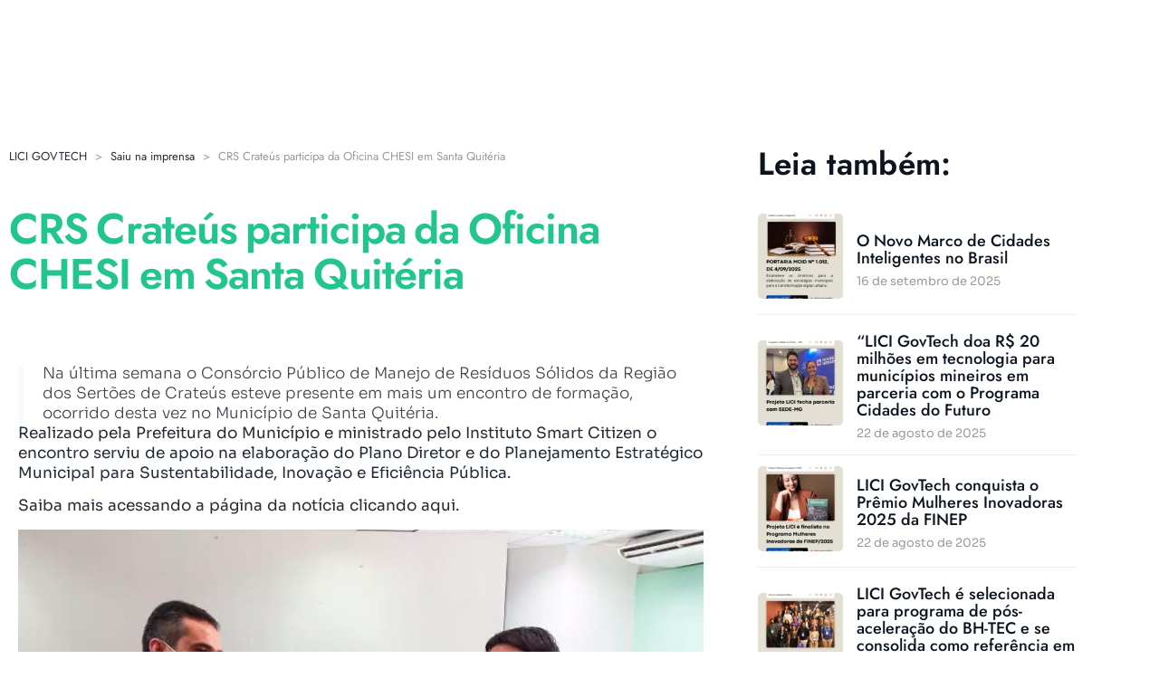

--- FILE ---
content_type: text/html; charset=UTF-8
request_url: https://institutolici.com.br/crs-crateus-participa-da-oficina-chesi-em-santa-quiteria/
body_size: 32101
content:
<!doctype html>
<html dir="ltr" lang="pt-BR" prefix="og: https://ogp.me/ns#">
<head>
	<meta charset="UTF-8">
	<meta name="viewport" content="width=device-width, initial-scale=1">
	<link rel="profile" href="https://gmpg.org/xfn/11">
	<title>CRS Crateús participa da Oficina CHESI em Santa Quitéria - LICI GOVTECH</title>

		<!-- All in One SEO 4.9.3 - aioseo.com -->
	<meta name="description" content="Na última semana o Consórcio Público de Manejo de Resíduos Sólidos da Região dos Sertões de Crateús esteve presente em mais um encontro de formação, ocorrido desta vez no Município de Santa Quitéria. Realizado pela Prefeitura do Município e ministrado pelo Instituto Smart Citizen o encontro serviu de apoio na elaboração do Plano Diretor e" />
	<meta name="robots" content="max-image-preview:large" />
	<meta name="author" content="contato@institutolici.com.br"/>
	<meta name="google-site-verification" content="FZUHAaEcllxvwCO0SQqeuHJq-oxEEGvE7iyNgJBbmho" />
	<link rel="canonical" href="https://institutolici.com.br/crs-crateus-participa-da-oficina-chesi-em-santa-quiteria/" />
	<meta name="generator" content="All in One SEO (AIOSEO) 4.9.3" />
		<meta property="og:locale" content="pt_BR" />
		<meta property="og:site_name" content="LICI GOVTECH - Aceleração de Cidades Inteligentes" />
		<meta property="og:type" content="article" />
		<meta property="og:title" content="CRS Crateús participa da Oficina CHESI em Santa Quitéria - LICI GOVTECH" />
		<meta property="og:description" content="Na última semana o Consórcio Público de Manejo de Resíduos Sólidos da Região dos Sertões de Crateús esteve presente em mais um encontro de formação, ocorrido desta vez no Município de Santa Quitéria. Realizado pela Prefeitura do Município e ministrado pelo Instituto Smart Citizen o encontro serviu de apoio na elaboração do Plano Diretor e" />
		<meta property="og:url" content="https://institutolici.com.br/crs-crateus-participa-da-oficina-chesi-em-santa-quiteria/" />
		<meta property="article:published_time" content="2021-10-30T20:58:11+00:00" />
		<meta property="article:modified_time" content="2022-08-30T21:01:20+00:00" />
		<meta property="article:publisher" content="https://www.facebook.com/eusougrazicarvalho/" />
		<meta name="twitter:card" content="summary_large_image" />
		<meta name="twitter:title" content="CRS Crateús participa da Oficina CHESI em Santa Quitéria - LICI GOVTECH" />
		<meta name="twitter:description" content="Na última semana o Consórcio Público de Manejo de Resíduos Sólidos da Região dos Sertões de Crateús esteve presente em mais um encontro de formação, ocorrido desta vez no Município de Santa Quitéria. Realizado pela Prefeitura do Município e ministrado pelo Instituto Smart Citizen o encontro serviu de apoio na elaboração do Plano Diretor e" />
		<script type="application/ld+json" class="aioseo-schema">
			{"@context":"https:\/\/schema.org","@graph":[{"@type":"BlogPosting","@id":"https:\/\/institutolici.com.br\/crs-crateus-participa-da-oficina-chesi-em-santa-quiteria\/#blogposting","name":"CRS Crate\u00fas participa da Oficina CHESI em Santa Quit\u00e9ria - LICI GOVTECH","headline":"CRS Crate\u00fas participa da Oficina CHESI em Santa Quit\u00e9ria","author":{"@id":"https:\/\/institutolici.com.br\/author\/contatoinstitutosmartcitizen-com-br\/#author"},"publisher":{"@id":"https:\/\/institutolici.com.br\/#organization"},"image":{"@type":"ImageObject","url":"https:\/\/institutolici.com.br\/wp-content\/uploads\/2022\/08\/aprece-associacao-dos-municipios-do-estado-do-ceara_cidade-santa-quiteria.webp","width":1600,"height":960},"datePublished":"2021-10-30T17:58:11-03:00","dateModified":"2022-08-30T18:01:20-03:00","inLanguage":"pt-BR","mainEntityOfPage":{"@id":"https:\/\/institutolici.com.br\/crs-crateus-participa-da-oficina-chesi-em-santa-quiteria\/#webpage"},"isPartOf":{"@id":"https:\/\/institutolici.com.br\/crs-crateus-participa-da-oficina-chesi-em-santa-quiteria\/#webpage"},"articleSection":"Saiu na imprensa"},{"@type":"BreadcrumbList","@id":"https:\/\/institutolici.com.br\/crs-crateus-participa-da-oficina-chesi-em-santa-quiteria\/#breadcrumblist","itemListElement":[{"@type":"ListItem","@id":"https:\/\/institutolici.com.br#listItem","position":1,"name":"Home","item":"https:\/\/institutolici.com.br","nextItem":{"@type":"ListItem","@id":"https:\/\/institutolici.com.br\/category\/saiu-na-imprensa\/#listItem","name":"Saiu na imprensa"}},{"@type":"ListItem","@id":"https:\/\/institutolici.com.br\/category\/saiu-na-imprensa\/#listItem","position":2,"name":"Saiu na imprensa","item":"https:\/\/institutolici.com.br\/category\/saiu-na-imprensa\/","nextItem":{"@type":"ListItem","@id":"https:\/\/institutolici.com.br\/crs-crateus-participa-da-oficina-chesi-em-santa-quiteria\/#listItem","name":"CRS Crate\u00fas participa da Oficina CHESI em Santa Quit\u00e9ria"},"previousItem":{"@type":"ListItem","@id":"https:\/\/institutolici.com.br#listItem","name":"Home"}},{"@type":"ListItem","@id":"https:\/\/institutolici.com.br\/crs-crateus-participa-da-oficina-chesi-em-santa-quiteria\/#listItem","position":3,"name":"CRS Crate\u00fas participa da Oficina CHESI em Santa Quit\u00e9ria","previousItem":{"@type":"ListItem","@id":"https:\/\/institutolici.com.br\/category\/saiu-na-imprensa\/#listItem","name":"Saiu na imprensa"}}]},{"@type":"Organization","@id":"https:\/\/institutolici.com.br\/#organization","name":"www.institutolici.com.br","description":"LICI GovTech acelera cidades inteligentes e sustent\u00e1veis com metodologia pr\u00f3pria, consultoria e a Plataforma CHESI, refer\u00eancia no Brasil.","url":"https:\/\/institutolici.com.br\/","email":"contato@institutolici.com.br","foundingDate":"2018-11-13","logo":{"@type":"ImageObject","url":"https:\/\/institutolici.com.br\/wp-content\/uploads\/2023\/04\/Projeto-LICI-LOGO-PRETA_1_optimized.webp","@id":"https:\/\/institutolici.com.br\/crs-crateus-participa-da-oficina-chesi-em-santa-quiteria\/#organizationLogo","width":159,"height":74},"image":{"@id":"https:\/\/institutolici.com.br\/crs-crateus-participa-da-oficina-chesi-em-santa-quiteria\/#organizationLogo"},"sameAs":["https:\/\/www.facebook.com\/eusougrazicarvalho\/","https:\/\/www.instagram.com\/dra.grazicarvalho\/","https:\/\/www.youtube.com\/channel\/UClxeJsCSDJ8FdiSu6kZlDog","https:\/\/www.linkedin.com\/in\/eusougrazicarvalho\/"]},{"@type":"Person","@id":"https:\/\/institutolici.com.br\/author\/contatoinstitutosmartcitizen-com-br\/#author","url":"https:\/\/institutolici.com.br\/author\/contatoinstitutosmartcitizen-com-br\/","name":"contato@institutolici.com.br","image":{"@type":"ImageObject","@id":"https:\/\/institutolici.com.br\/crs-crateus-participa-da-oficina-chesi-em-santa-quiteria\/#authorImage","url":"https:\/\/secure.gravatar.com\/avatar\/b47951be7da014aa90a88a2de57d218c3eb07126cc431b289c758b35de0e310d?s=96&d=mm&r=g","width":96,"height":96,"caption":"contato@institutolici.com.br"}},{"@type":"WebPage","@id":"https:\/\/institutolici.com.br\/crs-crateus-participa-da-oficina-chesi-em-santa-quiteria\/#webpage","url":"https:\/\/institutolici.com.br\/crs-crateus-participa-da-oficina-chesi-em-santa-quiteria\/","name":"CRS Crate\u00fas participa da Oficina CHESI em Santa Quit\u00e9ria - LICI GOVTECH","description":"Na \u00faltima semana o Cons\u00f3rcio P\u00fablico de Manejo de Res\u00edduos S\u00f3lidos da Regi\u00e3o dos Sert\u00f5es de Crate\u00fas esteve presente em mais um encontro de forma\u00e7\u00e3o, ocorrido desta vez no Munic\u00edpio de Santa Quit\u00e9ria. Realizado pela Prefeitura do Munic\u00edpio e ministrado pelo Instituto Smart Citizen o encontro serviu de apoio na elabora\u00e7\u00e3o do Plano Diretor e","inLanguage":"pt-BR","isPartOf":{"@id":"https:\/\/institutolici.com.br\/#website"},"breadcrumb":{"@id":"https:\/\/institutolici.com.br\/crs-crateus-participa-da-oficina-chesi-em-santa-quiteria\/#breadcrumblist"},"author":{"@id":"https:\/\/institutolici.com.br\/author\/contatoinstitutosmartcitizen-com-br\/#author"},"creator":{"@id":"https:\/\/institutolici.com.br\/author\/contatoinstitutosmartcitizen-com-br\/#author"},"image":{"@type":"ImageObject","url":"https:\/\/institutolici.com.br\/wp-content\/uploads\/2022\/08\/aprece-associacao-dos-municipios-do-estado-do-ceara_cidade-santa-quiteria.webp","@id":"https:\/\/institutolici.com.br\/crs-crateus-participa-da-oficina-chesi-em-santa-quiteria\/#mainImage","width":1600,"height":960},"primaryImageOfPage":{"@id":"https:\/\/institutolici.com.br\/crs-crateus-participa-da-oficina-chesi-em-santa-quiteria\/#mainImage"},"datePublished":"2021-10-30T17:58:11-03:00","dateModified":"2022-08-30T18:01:20-03:00"},{"@type":"WebSite","@id":"https:\/\/institutolici.com.br\/#website","url":"https:\/\/institutolici.com.br\/","name":"Projeto LICI - Consultoria em Cidades Inteligentes","alternateName":"Projeto LICI","description":"Acelera\u00e7\u00e3o de Cidades Inteligentes","inLanguage":"pt-BR","publisher":{"@id":"https:\/\/institutolici.com.br\/#organization"}}]}
		</script>
		<!-- All in One SEO -->

<link rel='dns-prefetch' href='//www.googletagmanager.com' />
<link rel="alternate" type="application/rss+xml" title="Feed para LICI GOVTECH &raquo;" href="https://institutolici.com.br/feed/" />
<link rel="alternate" type="application/rss+xml" title="Feed de comentários para LICI GOVTECH &raquo;" href="https://institutolici.com.br/comments/feed/" />
<link rel="alternate" type="application/rss+xml" title="Feed de comentários para LICI GOVTECH &raquo; CRS Crateús participa da Oficina CHESI em Santa Quitéria" href="https://institutolici.com.br/crs-crateus-participa-da-oficina-chesi-em-santa-quiteria/feed/" />
<link rel="alternate" title="oEmbed (JSON)" type="application/json+oembed" href="https://institutolici.com.br/wp-json/oembed/1.0/embed?url=https%3A%2F%2Finstitutolici.com.br%2Fcrs-crateus-participa-da-oficina-chesi-em-santa-quiteria%2F" />
<link rel="alternate" title="oEmbed (XML)" type="text/xml+oembed" href="https://institutolici.com.br/wp-json/oembed/1.0/embed?url=https%3A%2F%2Finstitutolici.com.br%2Fcrs-crateus-participa-da-oficina-chesi-em-santa-quiteria%2F&#038;format=xml" />
		<!-- This site uses the Google Analytics by MonsterInsights plugin v9.11.1 - Using Analytics tracking - https://www.monsterinsights.com/ -->
		<!-- Note: MonsterInsights is not currently configured on this site. The site owner needs to authenticate with Google Analytics in the MonsterInsights settings panel. -->
					<!-- No tracking code set -->
				<!-- / Google Analytics by MonsterInsights -->
		<style id='wp-img-auto-sizes-contain-inline-css'>
img:is([sizes=auto i],[sizes^="auto," i]){contain-intrinsic-size:3000px 1500px}
/*# sourceURL=wp-img-auto-sizes-contain-inline-css */
</style>
<link rel='stylesheet' id='sbi_styles-css' href='https://institutolici.com.br/wp-content/plugins/instagram-feed/css/sbi-styles.min.css?ver=6.10.0' media='all' />
<link rel='stylesheet' id='bdt-uikit-css' href='https://institutolici.com.br/wp-content/plugins/bdthemes-element-pack/assets/css/bdt-uikit.css?ver=3.13.1' media='all' />
<link rel='stylesheet' id='ep-helper-css' href='https://institutolici.com.br/wp-content/plugins/bdthemes-element-pack/assets/css/ep-helper.css?ver=6.1.0' media='all' />
<style id='wp-emoji-styles-inline-css'>

	img.wp-smiley, img.emoji {
		display: inline !important;
		border: none !important;
		box-shadow: none !important;
		height: 1em !important;
		width: 1em !important;
		margin: 0 0.07em !important;
		vertical-align: -0.1em !important;
		background: none !important;
		padding: 0 !important;
	}
/*# sourceURL=wp-emoji-styles-inline-css */
</style>
<link rel='stylesheet' id='aioseo/css/src/vue/standalone/blocks/table-of-contents/global.scss-css' href='https://institutolici.com.br/wp-content/plugins/all-in-one-seo-pack/dist/Lite/assets/css/table-of-contents/global.e90f6d47.css?ver=4.9.3' media='all' />
<link rel='stylesheet' id='hostinger-affiliate-plugin-block-frontend-css' href='https://institutolici.com.br/wp-content/plugins/hostinger-affiliate-plugin/assets/dist/frontend.css?ver=1769145498' media='all' />
<style id='joinchat-button-style-inline-css'>
.wp-block-joinchat-button{border:none!important;text-align:center}.wp-block-joinchat-button figure{display:table;margin:0 auto;padding:0}.wp-block-joinchat-button figcaption{font:normal normal 400 .6em/2em var(--wp--preset--font-family--system-font,sans-serif);margin:0;padding:0}.wp-block-joinchat-button .joinchat-button__qr{background-color:#fff;border:6px solid #25d366;border-radius:30px;box-sizing:content-box;display:block;height:200px;margin:auto;overflow:hidden;padding:10px;width:200px}.wp-block-joinchat-button .joinchat-button__qr canvas,.wp-block-joinchat-button .joinchat-button__qr img{display:block;margin:auto}.wp-block-joinchat-button .joinchat-button__link{align-items:center;background-color:#25d366;border:6px solid #25d366;border-radius:30px;display:inline-flex;flex-flow:row nowrap;justify-content:center;line-height:1.25em;margin:0 auto;text-decoration:none}.wp-block-joinchat-button .joinchat-button__link:before{background:transparent var(--joinchat-ico) no-repeat center;background-size:100%;content:"";display:block;height:1.5em;margin:-.75em .75em -.75em 0;width:1.5em}.wp-block-joinchat-button figure+.joinchat-button__link{margin-top:10px}@media (orientation:landscape)and (min-height:481px),(orientation:portrait)and (min-width:481px){.wp-block-joinchat-button.joinchat-button--qr-only figure+.joinchat-button__link{display:none}}@media (max-width:480px),(orientation:landscape)and (max-height:480px){.wp-block-joinchat-button figure{display:none}}

/*# sourceURL=https://institutolici.com.br/wp-content/plugins/creame-whatsapp-me/gutenberg/build/style-index.css */
</style>
<style id='global-styles-inline-css'>
:root{--wp--preset--aspect-ratio--square: 1;--wp--preset--aspect-ratio--4-3: 4/3;--wp--preset--aspect-ratio--3-4: 3/4;--wp--preset--aspect-ratio--3-2: 3/2;--wp--preset--aspect-ratio--2-3: 2/3;--wp--preset--aspect-ratio--16-9: 16/9;--wp--preset--aspect-ratio--9-16: 9/16;--wp--preset--color--black: #000000;--wp--preset--color--cyan-bluish-gray: #abb8c3;--wp--preset--color--white: #ffffff;--wp--preset--color--pale-pink: #f78da7;--wp--preset--color--vivid-red: #cf2e2e;--wp--preset--color--luminous-vivid-orange: #ff6900;--wp--preset--color--luminous-vivid-amber: #fcb900;--wp--preset--color--light-green-cyan: #7bdcb5;--wp--preset--color--vivid-green-cyan: #00d084;--wp--preset--color--pale-cyan-blue: #8ed1fc;--wp--preset--color--vivid-cyan-blue: #0693e3;--wp--preset--color--vivid-purple: #9b51e0;--wp--preset--gradient--vivid-cyan-blue-to-vivid-purple: linear-gradient(135deg,rgb(6,147,227) 0%,rgb(155,81,224) 100%);--wp--preset--gradient--light-green-cyan-to-vivid-green-cyan: linear-gradient(135deg,rgb(122,220,180) 0%,rgb(0,208,130) 100%);--wp--preset--gradient--luminous-vivid-amber-to-luminous-vivid-orange: linear-gradient(135deg,rgb(252,185,0) 0%,rgb(255,105,0) 100%);--wp--preset--gradient--luminous-vivid-orange-to-vivid-red: linear-gradient(135deg,rgb(255,105,0) 0%,rgb(207,46,46) 100%);--wp--preset--gradient--very-light-gray-to-cyan-bluish-gray: linear-gradient(135deg,rgb(238,238,238) 0%,rgb(169,184,195) 100%);--wp--preset--gradient--cool-to-warm-spectrum: linear-gradient(135deg,rgb(74,234,220) 0%,rgb(151,120,209) 20%,rgb(207,42,186) 40%,rgb(238,44,130) 60%,rgb(251,105,98) 80%,rgb(254,248,76) 100%);--wp--preset--gradient--blush-light-purple: linear-gradient(135deg,rgb(255,206,236) 0%,rgb(152,150,240) 100%);--wp--preset--gradient--blush-bordeaux: linear-gradient(135deg,rgb(254,205,165) 0%,rgb(254,45,45) 50%,rgb(107,0,62) 100%);--wp--preset--gradient--luminous-dusk: linear-gradient(135deg,rgb(255,203,112) 0%,rgb(199,81,192) 50%,rgb(65,88,208) 100%);--wp--preset--gradient--pale-ocean: linear-gradient(135deg,rgb(255,245,203) 0%,rgb(182,227,212) 50%,rgb(51,167,181) 100%);--wp--preset--gradient--electric-grass: linear-gradient(135deg,rgb(202,248,128) 0%,rgb(113,206,126) 100%);--wp--preset--gradient--midnight: linear-gradient(135deg,rgb(2,3,129) 0%,rgb(40,116,252) 100%);--wp--preset--font-size--small: 13px;--wp--preset--font-size--medium: 20px;--wp--preset--font-size--large: 36px;--wp--preset--font-size--x-large: 42px;--wp--preset--spacing--20: 0.44rem;--wp--preset--spacing--30: 0.67rem;--wp--preset--spacing--40: 1rem;--wp--preset--spacing--50: 1.5rem;--wp--preset--spacing--60: 2.25rem;--wp--preset--spacing--70: 3.38rem;--wp--preset--spacing--80: 5.06rem;--wp--preset--shadow--natural: 6px 6px 9px rgba(0, 0, 0, 0.2);--wp--preset--shadow--deep: 12px 12px 50px rgba(0, 0, 0, 0.4);--wp--preset--shadow--sharp: 6px 6px 0px rgba(0, 0, 0, 0.2);--wp--preset--shadow--outlined: 6px 6px 0px -3px rgb(255, 255, 255), 6px 6px rgb(0, 0, 0);--wp--preset--shadow--crisp: 6px 6px 0px rgb(0, 0, 0);}:root { --wp--style--global--content-size: 800px;--wp--style--global--wide-size: 1200px; }:where(body) { margin: 0; }.wp-site-blocks > .alignleft { float: left; margin-right: 2em; }.wp-site-blocks > .alignright { float: right; margin-left: 2em; }.wp-site-blocks > .aligncenter { justify-content: center; margin-left: auto; margin-right: auto; }:where(.wp-site-blocks) > * { margin-block-start: 24px; margin-block-end: 0; }:where(.wp-site-blocks) > :first-child { margin-block-start: 0; }:where(.wp-site-blocks) > :last-child { margin-block-end: 0; }:root { --wp--style--block-gap: 24px; }:root :where(.is-layout-flow) > :first-child{margin-block-start: 0;}:root :where(.is-layout-flow) > :last-child{margin-block-end: 0;}:root :where(.is-layout-flow) > *{margin-block-start: 24px;margin-block-end: 0;}:root :where(.is-layout-constrained) > :first-child{margin-block-start: 0;}:root :where(.is-layout-constrained) > :last-child{margin-block-end: 0;}:root :where(.is-layout-constrained) > *{margin-block-start: 24px;margin-block-end: 0;}:root :where(.is-layout-flex){gap: 24px;}:root :where(.is-layout-grid){gap: 24px;}.is-layout-flow > .alignleft{float: left;margin-inline-start: 0;margin-inline-end: 2em;}.is-layout-flow > .alignright{float: right;margin-inline-start: 2em;margin-inline-end: 0;}.is-layout-flow > .aligncenter{margin-left: auto !important;margin-right: auto !important;}.is-layout-constrained > .alignleft{float: left;margin-inline-start: 0;margin-inline-end: 2em;}.is-layout-constrained > .alignright{float: right;margin-inline-start: 2em;margin-inline-end: 0;}.is-layout-constrained > .aligncenter{margin-left: auto !important;margin-right: auto !important;}.is-layout-constrained > :where(:not(.alignleft):not(.alignright):not(.alignfull)){max-width: var(--wp--style--global--content-size);margin-left: auto !important;margin-right: auto !important;}.is-layout-constrained > .alignwide{max-width: var(--wp--style--global--wide-size);}body .is-layout-flex{display: flex;}.is-layout-flex{flex-wrap: wrap;align-items: center;}.is-layout-flex > :is(*, div){margin: 0;}body .is-layout-grid{display: grid;}.is-layout-grid > :is(*, div){margin: 0;}body{padding-top: 0px;padding-right: 0px;padding-bottom: 0px;padding-left: 0px;}a:where(:not(.wp-element-button)){text-decoration: underline;}:root :where(.wp-element-button, .wp-block-button__link){background-color: #32373c;border-width: 0;color: #fff;font-family: inherit;font-size: inherit;font-style: inherit;font-weight: inherit;letter-spacing: inherit;line-height: inherit;padding-top: calc(0.667em + 2px);padding-right: calc(1.333em + 2px);padding-bottom: calc(0.667em + 2px);padding-left: calc(1.333em + 2px);text-decoration: none;text-transform: inherit;}.has-black-color{color: var(--wp--preset--color--black) !important;}.has-cyan-bluish-gray-color{color: var(--wp--preset--color--cyan-bluish-gray) !important;}.has-white-color{color: var(--wp--preset--color--white) !important;}.has-pale-pink-color{color: var(--wp--preset--color--pale-pink) !important;}.has-vivid-red-color{color: var(--wp--preset--color--vivid-red) !important;}.has-luminous-vivid-orange-color{color: var(--wp--preset--color--luminous-vivid-orange) !important;}.has-luminous-vivid-amber-color{color: var(--wp--preset--color--luminous-vivid-amber) !important;}.has-light-green-cyan-color{color: var(--wp--preset--color--light-green-cyan) !important;}.has-vivid-green-cyan-color{color: var(--wp--preset--color--vivid-green-cyan) !important;}.has-pale-cyan-blue-color{color: var(--wp--preset--color--pale-cyan-blue) !important;}.has-vivid-cyan-blue-color{color: var(--wp--preset--color--vivid-cyan-blue) !important;}.has-vivid-purple-color{color: var(--wp--preset--color--vivid-purple) !important;}.has-black-background-color{background-color: var(--wp--preset--color--black) !important;}.has-cyan-bluish-gray-background-color{background-color: var(--wp--preset--color--cyan-bluish-gray) !important;}.has-white-background-color{background-color: var(--wp--preset--color--white) !important;}.has-pale-pink-background-color{background-color: var(--wp--preset--color--pale-pink) !important;}.has-vivid-red-background-color{background-color: var(--wp--preset--color--vivid-red) !important;}.has-luminous-vivid-orange-background-color{background-color: var(--wp--preset--color--luminous-vivid-orange) !important;}.has-luminous-vivid-amber-background-color{background-color: var(--wp--preset--color--luminous-vivid-amber) !important;}.has-light-green-cyan-background-color{background-color: var(--wp--preset--color--light-green-cyan) !important;}.has-vivid-green-cyan-background-color{background-color: var(--wp--preset--color--vivid-green-cyan) !important;}.has-pale-cyan-blue-background-color{background-color: var(--wp--preset--color--pale-cyan-blue) !important;}.has-vivid-cyan-blue-background-color{background-color: var(--wp--preset--color--vivid-cyan-blue) !important;}.has-vivid-purple-background-color{background-color: var(--wp--preset--color--vivid-purple) !important;}.has-black-border-color{border-color: var(--wp--preset--color--black) !important;}.has-cyan-bluish-gray-border-color{border-color: var(--wp--preset--color--cyan-bluish-gray) !important;}.has-white-border-color{border-color: var(--wp--preset--color--white) !important;}.has-pale-pink-border-color{border-color: var(--wp--preset--color--pale-pink) !important;}.has-vivid-red-border-color{border-color: var(--wp--preset--color--vivid-red) !important;}.has-luminous-vivid-orange-border-color{border-color: var(--wp--preset--color--luminous-vivid-orange) !important;}.has-luminous-vivid-amber-border-color{border-color: var(--wp--preset--color--luminous-vivid-amber) !important;}.has-light-green-cyan-border-color{border-color: var(--wp--preset--color--light-green-cyan) !important;}.has-vivid-green-cyan-border-color{border-color: var(--wp--preset--color--vivid-green-cyan) !important;}.has-pale-cyan-blue-border-color{border-color: var(--wp--preset--color--pale-cyan-blue) !important;}.has-vivid-cyan-blue-border-color{border-color: var(--wp--preset--color--vivid-cyan-blue) !important;}.has-vivid-purple-border-color{border-color: var(--wp--preset--color--vivid-purple) !important;}.has-vivid-cyan-blue-to-vivid-purple-gradient-background{background: var(--wp--preset--gradient--vivid-cyan-blue-to-vivid-purple) !important;}.has-light-green-cyan-to-vivid-green-cyan-gradient-background{background: var(--wp--preset--gradient--light-green-cyan-to-vivid-green-cyan) !important;}.has-luminous-vivid-amber-to-luminous-vivid-orange-gradient-background{background: var(--wp--preset--gradient--luminous-vivid-amber-to-luminous-vivid-orange) !important;}.has-luminous-vivid-orange-to-vivid-red-gradient-background{background: var(--wp--preset--gradient--luminous-vivid-orange-to-vivid-red) !important;}.has-very-light-gray-to-cyan-bluish-gray-gradient-background{background: var(--wp--preset--gradient--very-light-gray-to-cyan-bluish-gray) !important;}.has-cool-to-warm-spectrum-gradient-background{background: var(--wp--preset--gradient--cool-to-warm-spectrum) !important;}.has-blush-light-purple-gradient-background{background: var(--wp--preset--gradient--blush-light-purple) !important;}.has-blush-bordeaux-gradient-background{background: var(--wp--preset--gradient--blush-bordeaux) !important;}.has-luminous-dusk-gradient-background{background: var(--wp--preset--gradient--luminous-dusk) !important;}.has-pale-ocean-gradient-background{background: var(--wp--preset--gradient--pale-ocean) !important;}.has-electric-grass-gradient-background{background: var(--wp--preset--gradient--electric-grass) !important;}.has-midnight-gradient-background{background: var(--wp--preset--gradient--midnight) !important;}.has-small-font-size{font-size: var(--wp--preset--font-size--small) !important;}.has-medium-font-size{font-size: var(--wp--preset--font-size--medium) !important;}.has-large-font-size{font-size: var(--wp--preset--font-size--large) !important;}.has-x-large-font-size{font-size: var(--wp--preset--font-size--x-large) !important;}
:root :where(.wp-block-pullquote){font-size: 1.5em;line-height: 1.6;}
/*# sourceURL=global-styles-inline-css */
</style>
<link rel='stylesheet' id='hostinger-reach-subscription-block-css' href='https://institutolici.com.br/wp-content/plugins/hostinger-reach/frontend/dist/blocks/subscription.css?ver=1768971792' media='all' />
<link rel='stylesheet' id='hello-elementor-css' href='https://institutolici.com.br/wp-content/themes/hello-elementor/assets/css/reset.css?ver=3.4.6' media='all' />
<link rel='stylesheet' id='hello-elementor-theme-style-css' href='https://institutolici.com.br/wp-content/themes/hello-elementor/assets/css/theme.css?ver=3.4.6' media='all' />
<link rel='stylesheet' id='hello-elementor-header-footer-css' href='https://institutolici.com.br/wp-content/themes/hello-elementor/assets/css/header-footer.css?ver=3.4.6' media='all' />
<link rel='stylesheet' id='elementor-icons-css' href='https://institutolici.com.br/wp-content/plugins/elementor/assets/lib/eicons/css/elementor-icons.min.css?ver=5.46.0' media='all' />
<link rel='stylesheet' id='elementor-frontend-css' href='https://institutolici.com.br/wp-content/plugins/elementor/assets/css/frontend.min.css?ver=3.34.3' media='all' />
<style id='elementor-frontend-inline-css'>
.elementor-kit-9682{--e-global-color-primary:#242C36;--e-global-color-secondary:#0B141F;--e-global-color-text:#FFFFFF;--e-global-color-accent:#FFFFFF2B;--e-global-color-d49ac81:#22C58E;--e-global-color-332724a:#007F60;--e-global-color-4d462f5:#DCDCDE;--e-global-color-cfa1f76:#F1FBFF;--e-global-color-854745e:#D1EFE9;--e-global-color-044b931:#072E75;--e-global-color-a2c0d56:#22C58E;--e-global-color-4ca25af:#007F60;--e-global-color-9286677:#2F80ED;--e-global-typography-primary-font-family:"Inter";--e-global-typography-primary-font-size:50px;--e-global-typography-primary-font-weight:700;--e-global-typography-primary-line-height:1.2em;--e-global-typography-primary-letter-spacing:-1px;--e-global-typography-secondary-font-family:"Inter";--e-global-typography-secondary-font-size:37px;--e-global-typography-secondary-font-weight:700;--e-global-typography-secondary-line-height:1.2em;--e-global-typography-secondary-letter-spacing:-0.5px;--e-global-typography-text-font-family:"Inter";--e-global-typography-text-font-size:16px;--e-global-typography-text-font-weight:400;--e-global-typography-text-line-height:1.4em;--e-global-typography-accent-font-family:"Inter";--e-global-typography-accent-font-size:14px;--e-global-typography-accent-font-weight:400;--e-global-typography-accent-line-height:1em;--e-global-typography-b2ce6af-font-family:"Inter";--e-global-typography-b2ce6af-font-size:16px;--e-global-typography-b2ce6af-font-weight:400;--e-global-typography-b2ce6af-text-transform:none;--e-global-typography-b2ce6af-font-style:normal;--e-global-typography-b2ce6af-line-height:1.4em;--e-global-typography-69c152f-font-family:"Inter";--e-global-typography-69c152f-font-size:14px;--e-global-typography-69c152f-font-weight:400;--e-global-typography-69c152f-line-height:1.4em;--e-global-typography-520c191-font-family:"Inter";--e-global-typography-520c191-font-size:14px;--e-global-typography-520c191-font-weight:600;--e-global-typography-520c191-line-height:1.5em;--e-global-typography-583e54c-font-family:"Inter";--e-global-typography-583e54c-font-size:50px;--e-global-typography-583e54c-font-weight:700;--e-global-typography-583e54c-line-height:1.2em;--e-global-typography-583e54c-letter-spacing:-1px;--e-global-typography-5d167aa-font-family:"Inter";--e-global-typography-5d167aa-font-size:37px;--e-global-typography-5d167aa-font-weight:700;--e-global-typography-5d167aa-line-height:1.2em;--e-global-typography-5d167aa-letter-spacing:-0.5px;--e-global-typography-d3dae9a-font-family:"Inter";--e-global-typography-d3dae9a-font-size:28px;--e-global-typography-d3dae9a-font-weight:700;--e-global-typography-d3dae9a-font-style:normal;--e-global-typography-d3dae9a-line-height:1.3em;--e-global-typography-83682a1-font-family:"Inter";--e-global-typography-83682a1-font-size:21px;--e-global-typography-83682a1-font-weight:600;--e-global-typography-83682a1-text-transform:none;--e-global-typography-83682a1-font-style:normal;--e-global-typography-83682a1-line-height:1.3em;--e-global-typography-7044a64-font-family:"Inter";--e-global-typography-7044a64-font-size:16px;--e-global-typography-7044a64-font-weight:600;--e-global-typography-7044a64-line-height:1.4em;--e-global-typography-84ca66e-font-family:"Inter";--e-global-typography-84ca66e-font-size:14px;--e-global-typography-84ca66e-font-weight:500;--e-global-typography-84ca66e-text-transform:uppercase;--e-global-typography-84ca66e-letter-spacing:1px;--e-global-typography-112b6c4-font-family:"Inter";--e-global-typography-112b6c4-font-size:13px;--e-global-typography-112b6c4-font-weight:400;--e-global-typography-112b6c4-line-height:1.5em;--e-global-typography-a435f28-font-family:"Inter";--e-global-typography-a435f28-font-size:67px;--e-global-typography-a435f28-font-weight:700;--e-global-typography-a435f28-line-height:1em;--e-global-typography-a435f28-letter-spacing:-1.5px;color:var( --e-global-color-primary );font-family:var( --e-global-typography-b2ce6af-font-family ), Sans-serif;font-size:var( --e-global-typography-b2ce6af-font-size );font-weight:var( --e-global-typography-b2ce6af-font-weight );text-transform:var( --e-global-typography-b2ce6af-text-transform );font-style:var( --e-global-typography-b2ce6af-font-style );line-height:var( --e-global-typography-b2ce6af-line-height );}.elementor-kit-9682 button,.elementor-kit-9682 input[type="button"],.elementor-kit-9682 input[type="submit"],.elementor-kit-9682 .elementor-button{background-color:var( --e-global-color-d49ac81 );font-family:var( --e-global-typography-accent-font-family ), Sans-serif;font-size:var( --e-global-typography-accent-font-size );font-weight:var( --e-global-typography-accent-font-weight );line-height:var( --e-global-typography-accent-line-height );color:var( --e-global-color-text );border-style:solid;border-width:1px 1px 1px 1px;border-color:var( --e-global-color-d49ac81 );border-radius:30px 30px 30px 30px;}.elementor-kit-9682 button:hover,.elementor-kit-9682 button:focus,.elementor-kit-9682 input[type="button"]:hover,.elementor-kit-9682 input[type="button"]:focus,.elementor-kit-9682 input[type="submit"]:hover,.elementor-kit-9682 input[type="submit"]:focus,.elementor-kit-9682 .elementor-button:hover,.elementor-kit-9682 .elementor-button:focus{background-color:var( --e-global-color-332724a );color:var( --e-global-color-text );border-style:solid;border-width:1px 1px 1px 1px;border-color:var( --e-global-color-332724a );}.elementor-kit-9682 e-page-transition{background-color:#FFBC7D;}.elementor-kit-9682 a{color:var( --e-global-color-primary );}.elementor-kit-9682 a:hover{color:var( --e-global-color-332724a );}.elementor-kit-9682 h1{color:var( --e-global-color-secondary );font-family:var( --e-global-typography-583e54c-font-family ), Sans-serif;font-size:var( --e-global-typography-583e54c-font-size );font-weight:var( --e-global-typography-583e54c-font-weight );line-height:var( --e-global-typography-583e54c-line-height );letter-spacing:var( --e-global-typography-583e54c-letter-spacing );}.elementor-kit-9682 h2{color:var( --e-global-color-secondary );font-family:var( --e-global-typography-5d167aa-font-family ), Sans-serif;font-size:var( --e-global-typography-5d167aa-font-size );font-weight:var( --e-global-typography-5d167aa-font-weight );line-height:var( --e-global-typography-5d167aa-line-height );letter-spacing:var( --e-global-typography-5d167aa-letter-spacing );}.elementor-kit-9682 h3{color:var( --e-global-color-secondary );font-family:var( --e-global-typography-d3dae9a-font-family ), Sans-serif;font-size:var( --e-global-typography-d3dae9a-font-size );font-weight:var( --e-global-typography-d3dae9a-font-weight );font-style:var( --e-global-typography-d3dae9a-font-style );line-height:var( --e-global-typography-d3dae9a-line-height );}.elementor-kit-9682 h4{color:var( --e-global-color-secondary );font-family:var( --e-global-typography-83682a1-font-family ), Sans-serif;font-size:var( --e-global-typography-83682a1-font-size );font-weight:var( --e-global-typography-83682a1-font-weight );text-transform:var( --e-global-typography-83682a1-text-transform );font-style:var( --e-global-typography-83682a1-font-style );line-height:var( --e-global-typography-83682a1-line-height );}.elementor-kit-9682 h5{color:var( --e-global-color-secondary );font-family:var( --e-global-typography-7044a64-font-family ), Sans-serif;font-size:var( --e-global-typography-7044a64-font-size );font-weight:var( --e-global-typography-7044a64-font-weight );line-height:var( --e-global-typography-7044a64-line-height );}.elementor-kit-9682 h6{color:var( --e-global-color-9286677 );font-family:var( --e-global-typography-84ca66e-font-family ), Sans-serif;font-size:var( --e-global-typography-84ca66e-font-size );font-weight:var( --e-global-typography-84ca66e-font-weight );text-transform:var( --e-global-typography-84ca66e-text-transform );line-height:var( --e-global-typography-84ca66e-line-height );letter-spacing:var( --e-global-typography-84ca66e-letter-spacing );}.elementor-kit-9682 label{color:var( --e-global-color-primary );font-family:var( --e-global-typography-520c191-font-family ), Sans-serif;font-size:var( --e-global-typography-520c191-font-size );font-weight:var( --e-global-typography-520c191-font-weight );line-height:var( --e-global-typography-520c191-line-height );}.elementor-kit-9682 input:not([type="button"]):not([type="submit"]),.elementor-kit-9682 textarea,.elementor-kit-9682 .elementor-field-textual{font-family:var( --e-global-typography-accent-font-family ), Sans-serif;font-size:var( --e-global-typography-accent-font-size );font-weight:var( --e-global-typography-accent-font-weight );line-height:var( --e-global-typography-accent-line-height );color:var( --e-global-color-secondary );background-color:var( --e-global-color-cfa1f76 );border-style:solid;border-width:1px 1px 1px 1px;border-color:var( --e-global-color-854745e );border-radius:10px 10px 10px 10px;}.elementor-kit-9682 input:focus:not([type="button"]):not([type="submit"]),.elementor-kit-9682 textarea:focus,.elementor-kit-9682 .elementor-field-textual:focus{color:var( --e-global-color-primary );background-color:var( --e-global-color-text );border-style:solid;border-width:1px 1px 1px 1px;border-color:var( --e-global-color-332724a );}.elementor-section.elementor-section-boxed > .elementor-container{max-width:1280px;}.e-con{--container-max-width:1280px;}.elementor-widget:not(:last-child){margin-block-end:14px;}.elementor-element{--widgets-spacing:14px 14px;--widgets-spacing-row:14px;--widgets-spacing-column:14px;}{}h1.entry-title{display:var(--page-title-display);}.site-header .site-branding{flex-direction:column;align-items:stretch;}.site-header{padding-inline-end:0px;padding-inline-start:0px;}.site-footer .site-branding{flex-direction:column;align-items:stretch;}@media(max-width:1024px){.elementor-kit-9682{--e-global-typography-primary-font-size:31px;--e-global-typography-secondary-font-size:25px;--e-global-typography-text-font-size:15px;--e-global-typography-accent-font-size:13px;--e-global-typography-b2ce6af-font-size:15px;--e-global-typography-69c152f-font-size:13px;--e-global-typography-520c191-font-size:14px;--e-global-typography-583e54c-font-size:31px;--e-global-typography-5d167aa-font-size:25px;--e-global-typography-d3dae9a-font-size:21px;--e-global-typography-83682a1-font-size:18px;--e-global-typography-7044a64-font-size:15px;--e-global-typography-84ca66e-font-size:13px;--e-global-typography-112b6c4-font-size:12px;--e-global-typography-a435f28-font-size:37px;font-size:var( --e-global-typography-b2ce6af-font-size );line-height:var( --e-global-typography-b2ce6af-line-height );}.elementor-kit-9682 h1{font-size:var( --e-global-typography-583e54c-font-size );line-height:var( --e-global-typography-583e54c-line-height );letter-spacing:var( --e-global-typography-583e54c-letter-spacing );}.elementor-kit-9682 h2{font-size:var( --e-global-typography-5d167aa-font-size );line-height:var( --e-global-typography-5d167aa-line-height );letter-spacing:var( --e-global-typography-5d167aa-letter-spacing );}.elementor-kit-9682 h3{font-size:var( --e-global-typography-d3dae9a-font-size );line-height:var( --e-global-typography-d3dae9a-line-height );}.elementor-kit-9682 h4{font-size:var( --e-global-typography-83682a1-font-size );line-height:var( --e-global-typography-83682a1-line-height );}.elementor-kit-9682 h5{font-size:var( --e-global-typography-7044a64-font-size );line-height:var( --e-global-typography-7044a64-line-height );}.elementor-kit-9682 h6{font-size:var( --e-global-typography-84ca66e-font-size );line-height:var( --e-global-typography-84ca66e-line-height );letter-spacing:var( --e-global-typography-84ca66e-letter-spacing );}.elementor-kit-9682 button,.elementor-kit-9682 input[type="button"],.elementor-kit-9682 input[type="submit"],.elementor-kit-9682 .elementor-button{font-size:var( --e-global-typography-accent-font-size );line-height:var( --e-global-typography-accent-line-height );}.elementor-kit-9682 label{font-size:var( --e-global-typography-520c191-font-size );line-height:var( --e-global-typography-520c191-line-height );}.elementor-kit-9682 input:not([type="button"]):not([type="submit"]),.elementor-kit-9682 textarea,.elementor-kit-9682 .elementor-field-textual{font-size:var( --e-global-typography-accent-font-size );line-height:var( --e-global-typography-accent-line-height );}.elementor-section.elementor-section-boxed > .elementor-container{max-width:1024px;}.e-con{--container-max-width:1024px;}}@media(max-width:767px){.elementor-kit-9682{--e-global-typography-primary-font-size:30px;--e-global-typography-secondary-font-size:24px;--e-global-typography-text-font-size:14px;--e-global-typography-accent-font-size:12px;--e-global-typography-b2ce6af-font-size:14px;--e-global-typography-69c152f-font-size:12px;--e-global-typography-520c191-font-size:13px;--e-global-typography-583e54c-font-size:30px;--e-global-typography-5d167aa-font-size:24px;--e-global-typography-d3dae9a-font-size:20px;--e-global-typography-83682a1-font-size:18px;--e-global-typography-7044a64-font-size:16px;--e-global-typography-84ca66e-font-size:12px;--e-global-typography-112b6c4-font-size:11px;--e-global-typography-a435f28-font-size:32px;font-size:var( --e-global-typography-b2ce6af-font-size );line-height:var( --e-global-typography-b2ce6af-line-height );}.elementor-kit-9682 h1{font-size:var( --e-global-typography-583e54c-font-size );line-height:var( --e-global-typography-583e54c-line-height );letter-spacing:var( --e-global-typography-583e54c-letter-spacing );}.elementor-kit-9682 h2{font-size:var( --e-global-typography-5d167aa-font-size );line-height:var( --e-global-typography-5d167aa-line-height );letter-spacing:var( --e-global-typography-5d167aa-letter-spacing );}.elementor-kit-9682 h3{font-size:var( --e-global-typography-d3dae9a-font-size );line-height:var( --e-global-typography-d3dae9a-line-height );}.elementor-kit-9682 h4{font-size:var( --e-global-typography-83682a1-font-size );line-height:var( --e-global-typography-83682a1-line-height );}.elementor-kit-9682 h5{font-size:var( --e-global-typography-7044a64-font-size );line-height:var( --e-global-typography-7044a64-line-height );}.elementor-kit-9682 h6{font-size:var( --e-global-typography-84ca66e-font-size );line-height:var( --e-global-typography-84ca66e-line-height );letter-spacing:var( --e-global-typography-84ca66e-letter-spacing );}.elementor-kit-9682 button,.elementor-kit-9682 input[type="button"],.elementor-kit-9682 input[type="submit"],.elementor-kit-9682 .elementor-button{font-size:var( --e-global-typography-accent-font-size );line-height:var( --e-global-typography-accent-line-height );}.elementor-kit-9682 label{font-size:var( --e-global-typography-520c191-font-size );line-height:var( --e-global-typography-520c191-line-height );}.elementor-kit-9682 input:not([type="button"]):not([type="submit"]),.elementor-kit-9682 textarea,.elementor-kit-9682 .elementor-field-textual{font-size:var( --e-global-typography-accent-font-size );line-height:var( --e-global-typography-accent-line-height );}.elementor-section.elementor-section-boxed > .elementor-container{max-width:767px;}.e-con{--container-max-width:767px;}}
.elementor-5734 .elementor-element.elementor-element-e2f1be2{--display:flex;--flex-direction:column;--container-widget-width:100%;--container-widget-height:initial;--container-widget-flex-grow:0;--container-widget-align-self:initial;--flex-wrap-mobile:wrap;}.elementor-5734 .elementor-element.elementor-element-bac93d1{font-family:"Sora", Sans-serif;font-weight:400;text-transform:none;}.elementor-widget .tippy-tooltip .tippy-content{text-align:center;}/* Start Custom Fonts CSS */@font-face {
	font-family: 'Sora';
	font-style: normal;
	font-weight: 100;
	font-display: auto;
	src: url('http://institutolici.com.br/wp-content/uploads/2022/07/sora-v10-latin-ext_latin-100.eot');
	src: url('http://institutolici.com.br/wp-content/uploads/2022/07/sora-v10-latin-ext_latin-100.eot?#iefix') format('embedded-opentype'),
		url('http://institutolici.com.br/wp-content/uploads/2022/07/sora-v10-latin-ext_latin-100.woff2') format('woff2'),
		url('http://institutolici.com.br/wp-content/uploads/2022/07/sora-v10-latin-ext_latin-100.woff') format('woff'),
		url('http://institutolici.com.br/wp-content/uploads/2022/07/sora-v10-latin-ext_latin-100.ttf') format('truetype'),
		url('http://institutolici.com.br/wp-content/uploads/2022/07/sora-v10-latin-ext_latin-100.svg#Sora') format('svg');
}
@font-face {
	font-family: 'Sora';
	font-style: normal;
	font-weight: 200;
	font-display: auto;
	src: url('http://institutolici.com.br/wp-content/uploads/2022/07/sora-v10-latin-ext_latin-200.eot');
	src: url('http://institutolici.com.br/wp-content/uploads/2022/07/sora-v10-latin-ext_latin-200.eot?#iefix') format('embedded-opentype'),
		url('http://institutolici.com.br/wp-content/uploads/2022/07/sora-v10-latin-ext_latin-200.woff2') format('woff2'),
		url('http://institutolici.com.br/wp-content/uploads/2022/07/sora-v10-latin-ext_latin-200.woff') format('woff'),
		url('http://institutolici.com.br/wp-content/uploads/2022/07/sora-v10-latin-ext_latin-200.ttf') format('truetype'),
		url('http://institutolici.com.br/wp-content/uploads/2022/07/sora-v10-latin-ext_latin-200.svg#Sora') format('svg');
}
@font-face {
	font-family: 'Sora';
	font-style: normal;
	font-weight: 300;
	font-display: auto;
	src: url('http://institutolici.com.br/wp-content/uploads/2022/07/sora-v10-latin-ext_latin-300.eot');
	src: url('http://institutolici.com.br/wp-content/uploads/2022/07/sora-v10-latin-ext_latin-300.eot?#iefix') format('embedded-opentype'),
		url('http://institutolici.com.br/wp-content/uploads/2022/07/sora-v10-latin-ext_latin-300.woff2') format('woff2'),
		url('http://institutolici.com.br/wp-content/uploads/2022/07/sora-v10-latin-ext_latin-300.woff') format('woff'),
		url('http://institutolici.com.br/wp-content/uploads/2022/07/sora-v10-latin-ext_latin-300.ttf') format('truetype'),
		url('http://institutolici.com.br/wp-content/uploads/2022/07/sora-v10-latin-ext_latin-300.svg#Sora') format('svg');
}
@font-face {
	font-family: 'Sora';
	font-style: normal;
	font-weight: 400;
	font-display: auto;
	src: url('http://institutolici.com.br/wp-content/uploads/2022/07/sora-v10-latin-ext_latin-regular.eot');
	src: url('http://institutolici.com.br/wp-content/uploads/2022/07/sora-v10-latin-ext_latin-regular.eot?#iefix') format('embedded-opentype'),
		url('http://institutolici.com.br/wp-content/uploads/2022/07/sora-v10-latin-ext_latin-regular.woff2') format('woff2'),
		url('http://institutolici.com.br/wp-content/uploads/2022/07/sora-v10-latin-ext_latin-regular.woff') format('woff'),
		url('http://institutolici.com.br/wp-content/uploads/2022/07/sora-v10-latin-ext_latin-regular.ttf') format('truetype'),
		url('http://institutolici.com.br/wp-content/uploads/2022/07/sora-v10-latin-ext_latin-regular.svg#Sora') format('svg');
}
@font-face {
	font-family: 'Sora';
	font-style: normal;
	font-weight: 500;
	font-display: auto;
	src: url('http://institutolici.com.br/wp-content/uploads/2022/07/sora-v10-latin-ext_latin-500.eot');
	src: url('http://institutolici.com.br/wp-content/uploads/2022/07/sora-v10-latin-ext_latin-500.eot?#iefix') format('embedded-opentype'),
		url('http://institutolici.com.br/wp-content/uploads/2022/07/sora-v10-latin-ext_latin-500.woff2') format('woff2'),
		url('http://institutolici.com.br/wp-content/uploads/2022/07/sora-v10-latin-ext_latin-500.woff') format('woff'),
		url('http://institutolici.com.br/wp-content/uploads/2022/07/sora-v10-latin-ext_latin-500.ttf') format('truetype'),
		url('http://institutolici.com.br/wp-content/uploads/2022/07/sora-v10-latin-ext_latin-500.svg#Sora') format('svg');
}
@font-face {
	font-family: 'Sora';
	font-style: normal;
	font-weight: 600;
	font-display: auto;
	src: url('http://institutolici.com.br/wp-content/uploads/2022/07/sora-v10-latin-ext_latin-600.eot');
	src: url('http://institutolici.com.br/wp-content/uploads/2022/07/sora-v10-latin-ext_latin-600.eot?#iefix') format('embedded-opentype'),
		url('http://institutolici.com.br/wp-content/uploads/2022/07/sora-v10-latin-ext_latin-600.woff2') format('woff2'),
		url('http://institutolici.com.br/wp-content/uploads/2022/07/sora-v10-latin-ext_latin-600.woff') format('woff'),
		url('http://institutolici.com.br/wp-content/uploads/2022/07/sora-v10-latin-ext_latin-600.ttf') format('truetype'),
		url('http://institutolici.com.br/wp-content/uploads/2022/07/sora-v10-latin-ext_latin-600.svg#Sora') format('svg');
}
@font-face {
	font-family: 'Sora';
	font-style: normal;
	font-weight: 700;
	font-display: auto;
	src: url('http://institutolici.com.br/wp-content/uploads/2022/07/sora-v10-latin-ext_latin-700.eot');
	src: url('http://institutolici.com.br/wp-content/uploads/2022/07/sora-v10-latin-ext_latin-700.eot?#iefix') format('embedded-opentype'),
		url('http://institutolici.com.br/wp-content/uploads/2022/07/sora-v10-latin-ext_latin-700.woff2') format('woff2'),
		url('http://institutolici.com.br/wp-content/uploads/2022/07/sora-v10-latin-ext_latin-700.woff') format('woff'),
		url('http://institutolici.com.br/wp-content/uploads/2022/07/sora-v10-latin-ext_latin-700.ttf') format('truetype'),
		url('http://institutolici.com.br/wp-content/uploads/2022/07/sora-v10-latin-ext_latin-700.svg#Sora') format('svg');
}
@font-face {
	font-family: 'Sora';
	font-style: normal;
	font-weight: 800;
	font-display: auto;
	src: url('http://institutolici.com.br/wp-content/uploads/2022/07/sora-v10-latin-ext_latin-800.eot');
	src: url('http://institutolici.com.br/wp-content/uploads/2022/07/sora-v10-latin-ext_latin-800.eot?#iefix') format('embedded-opentype'),
		url('http://institutolici.com.br/wp-content/uploads/2022/07/sora-v10-latin-ext_latin-800.woff2') format('woff2'),
		url('http://institutolici.com.br/wp-content/uploads/2022/07/sora-v10-latin-ext_latin-800.woff') format('woff'),
		url('http://institutolici.com.br/wp-content/uploads/2022/07/sora-v10-latin-ext_latin-800.ttf') format('truetype'),
		url('http://institutolici.com.br/wp-content/uploads/2022/07/sora-v10-latin-ext_latin-800.svg#Sora') format('svg');
}
/* End Custom Fonts CSS */
.elementor-widget .tippy-tooltip .tippy-content{text-align:center;}
.elementor-2547 .elementor-element.elementor-element-b9dfd1e > .elementor-container{max-width:1200px;}.elementor-2547 .elementor-element.elementor-element-b9dfd1e{overflow:hidden;transition:background 0.3s, border 0.3s, border-radius 0.3s, box-shadow 0.3s;margin-top:0px;margin-bottom:0px;padding:150px 0px 100px 0px;}.elementor-2547 .elementor-element.elementor-element-b9dfd1e > .elementor-background-overlay{transition:background 0.3s, border-radius 0.3s, opacity 0.3s;}.elementor-2547 .elementor-element.elementor-element-02b4fd1 > .elementor-element-populated{margin:0px 50px 0px 0px;--e-column-margin-right:50px;--e-column-margin-left:0px;}.elementor-2547 .elementor-element.elementor-element-1f1ce78 > .elementor-widget-container{padding:0px 0px 30px 0px;}.elementor-2547 .elementor-element.elementor-element-1f1ce78 .bdt-ep-breadcrumb>:nth-child(n+2):not(.bdt-first-column)::before{content:">";margin:0px 9px;}.elementor-2547 .elementor-element.elementor-element-1f1ce78 .bdt-ep-breadcrumb>*>* ,
							 .elementor-2547 .elementor-element.elementor-element-1f1ce78 .bdt-ep-breadcrumb>:nth-child(n+2):not(.bdt-first-column)::before{font-family:"Jost", Sans-serif;font-size:13px;}.elementor-2547 .elementor-element.elementor-element-029114b > .elementor-widget-container{margin:0px 20px 0px 0px;padding:0px 0px 0px 0px;}.elementor-2547 .elementor-element.elementor-element-029114b{text-align:start;}.elementor-2547 .elementor-element.elementor-element-029114b .elementor-heading-title{font-family:"Jost", Sans-serif;font-size:47px;font-weight:600;text-transform:none;line-height:50px;letter-spacing:-0.9px;word-spacing:-4px;-webkit-text-stroke-color:#000;stroke:#000;color:var( --e-global-color-d49ac81 );}.elementor-2547 .elementor-element.elementor-element-1f4b8a3{width:100%;max-width:100%;text-align:left;color:var( --e-global-color-primary );font-family:"Sora", Sans-serif;font-size:17px;font-weight:300;text-transform:none;word-spacing:1px;}.elementor-2547 .elementor-element.elementor-element-1f4b8a3 > .elementor-widget-container{margin:0px 0px 0px 0px;padding:50px 0px 50px 0px;}.elementor-2547 .elementor-element.elementor-element-5679342{--grid-side-margin:10px;--grid-column-gap:10px;--grid-row-gap:10px;--grid-bottom-margin:10px;}.elementor-2547 .elementor-element.elementor-element-5679342 .elementor-share-btn{border-width:2px;}.elementor-2547 .elementor-element.elementor-element-83bb132 > .elementor-widget-container{padding:20px 0px 20px 0px;}.elementor-2547 .elementor-element.elementor-element-83bb132 .elementor-icon-list-items:not(.elementor-inline-items) .elementor-icon-list-item:not(:last-child){padding-bottom:calc(20px/2);}.elementor-2547 .elementor-element.elementor-element-83bb132 .elementor-icon-list-items:not(.elementor-inline-items) .elementor-icon-list-item:not(:first-child){margin-top:calc(20px/2);}.elementor-2547 .elementor-element.elementor-element-83bb132 .elementor-icon-list-items.elementor-inline-items .elementor-icon-list-item{margin-right:calc(20px/2);margin-left:calc(20px/2);}.elementor-2547 .elementor-element.elementor-element-83bb132 .elementor-icon-list-items.elementor-inline-items{margin-right:calc(-20px/2);margin-left:calc(-20px/2);}body.rtl .elementor-2547 .elementor-element.elementor-element-83bb132 .elementor-icon-list-items.elementor-inline-items .elementor-icon-list-item:after{left:calc(-20px/2);}body:not(.rtl) .elementor-2547 .elementor-element.elementor-element-83bb132 .elementor-icon-list-items.elementor-inline-items .elementor-icon-list-item:after{right:calc(-20px/2);}.elementor-2547 .elementor-element.elementor-element-83bb132 .elementor-icon-list-icon{width:10px;}.elementor-2547 .elementor-element.elementor-element-83bb132 .elementor-icon-list-icon i{font-size:10px;}.elementor-2547 .elementor-element.elementor-element-83bb132 .elementor-icon-list-icon svg{--e-icon-list-icon-size:10px;}.elementor-2547 .elementor-element.elementor-element-83bb132 .elementor-icon-list-item{font-family:"Sora", Sans-serif;font-size:13px;font-weight:400;text-transform:none;}.elementor-2547 .elementor-element.elementor-element-7d28b87 > .elementor-widget-container{margin:0px 0px 0px 0px;}.elementor-2547 .elementor-element.elementor-element-7d28b87 span.post-navigation__prev--label, .elementor-2547 .elementor-element.elementor-element-7d28b87 span.post-navigation__next--label{font-family:"Jost", Sans-serif;font-size:16px;font-weight:400;text-transform:none;}.elementor-2547 .elementor-element.elementor-element-7d28b87 span.post-navigation__prev--title, .elementor-2547 .elementor-element.elementor-element-7d28b87 span.post-navigation__next--title{color:var( --e-global-color-primary );font-family:"Jost", Sans-serif;font-size:14px;font-weight:400;text-transform:none;}.elementor-2547 .elementor-element.elementor-element-7d28b87 .post-navigation__arrow-wrapper{color:var( --e-global-color-secondary );font-size:15px;}body:not(.rtl) .elementor-2547 .elementor-element.elementor-element-7d28b87 .post-navigation__arrow-prev{padding-right:10px;}body:not(.rtl) .elementor-2547 .elementor-element.elementor-element-7d28b87 .post-navigation__arrow-next{padding-left:10px;}body.rtl .elementor-2547 .elementor-element.elementor-element-7d28b87 .post-navigation__arrow-prev{padding-left:10px;}body.rtl .elementor-2547 .elementor-element.elementor-element-7d28b87 .post-navigation__arrow-next{padding-right:10px;}.elementor-2547 .elementor-element.elementor-element-7d28b87 .elementor-post-navigation{padding:10px 0;}.elementor-2547 .elementor-element.elementor-element-eefe705{width:100%;max-width:100%;}.elementor-2547 .elementor-element.elementor-element-eefe705 > .elementor-widget-container{margin:0px 0px 0px 0px;padding:20px 0px 0px 0px;}.elementor-2547 .elementor-element.elementor-element-cf9425f > .elementor-element-populated{margin:0px 0px 0px 30px;--e-column-margin-right:0px;--e-column-margin-left:30px;}.elementor-2547 .elementor-element.elementor-element-5205646 > .elementor-widget-container{margin:0px 0px 20px 0px;}.elementor-2547 .elementor-element.elementor-element-5205646 .elementor-heading-title{font-family:"Jost", Sans-serif;font-size:35px;font-weight:600;text-transform:none;letter-spacing:0.3px;color:var( --e-global-color-secondary );}.elementor-2547 .elementor-element.elementor-element-9458527 .bdt-post-list .bdt-list > li:nth-child(n+2){margin-top:12px;padding-top:12px;}.elementor-2547 .elementor-element.elementor-element-9458527.bdt-has-divider--yes .bdt-post-list .bdt-grid-2 li:nth-child(n+3) > div{padding-top:12px;}.elementor-2547 .elementor-element.elementor-element-9458527.bdt-has-divider--yes .bdt-post-list .bdt-grid-3 li:nth-child(n+4) > div{padding-top:12px;}.elementor-2547 .elementor-element.elementor-element-9458527.bdt-has-divider--yes .bdt-post-list .bdt-grid-4 li:nth-child(n+5) > div{padding-top:12px;}.elementor-2547 .elementor-element.elementor-element-9458527 .bdt-list-grid{grid-gap:12px;}.elementor-2547 .elementor-element.elementor-element-9458527 .bdt-post-list .list-part .bdt-post-list-thumbnail img{width:94px;height:auto;padding:0px 0px 0px 0px;margin:0px 0px 0px 0px;border-radius:5px 5px 5px 5px;overflow:hidden;transition-duration:0.3s;}.elementor-2547 .elementor-element.elementor-element-9458527 .bdt-post-list .list-part .bdt-post-list-title .bdt-post-list-link{color:var( --e-global-color-secondary );font-family:"Jost", Sans-serif;font-size:18px;font-weight:500;text-transform:none;line-height:18px;}.elementor-2547 .elementor-element.elementor-element-9458527 .bdt-post-list .list-part .bdt-post-list-meta span{font-family:"Sora", Sans-serif;}.elementor-2547 .elementor-element.elementor-element-1d303f5 img{width:1%;max-width:1%;}.elementor-2547 .elementor-element.elementor-element-fe1fb4d{--display:flex;--flex-direction:column;--container-widget-width:100%;--container-widget-height:initial;--container-widget-flex-grow:0;--container-widget-align-self:initial;--flex-wrap-mobile:wrap;--gap:0px 0px;--row-gap:0px;--column-gap:0px;--margin-top:0px;--margin-bottom:0px;--margin-left:0px;--margin-right:0px;--padding-top:0px;--padding-bottom:0px;--padding-left:0px;--padding-right:0px;}.elementor-2547 .elementor-element.elementor-element-db247da{--display:flex;}.elementor-2547 .elementor-element.elementor-element-14db528{--display:flex;}.elementor-2547 .elementor-element.elementor-element-2cb0cc3{--display:flex;}.elementor-widget .tippy-tooltip .tippy-content{text-align:center;}@media(max-width:1024px){ .elementor-2547 .elementor-element.elementor-element-5679342{--grid-side-margin:10px;--grid-column-gap:10px;--grid-row-gap:10px;--grid-bottom-margin:10px;}}@media(max-width:767px){.elementor-2547 .elementor-element.elementor-element-b9dfd1e{padding:50px 010px 60px 10px;}.elementor-2547 .elementor-element.elementor-element-1f1ce78{width:100%;max-width:100%;}.elementor-2547 .elementor-element.elementor-element-1f1ce78.elementor-element{--flex-grow:0;--flex-shrink:1;}.elementor-2547 .elementor-element.elementor-element-029114b .elementor-heading-title{font-size:30px;line-height:1.2em;} .elementor-2547 .elementor-element.elementor-element-5679342{--grid-side-margin:10px;--grid-column-gap:10px;--grid-row-gap:10px;--grid-bottom-margin:10px;}}@media(min-width:768px){.elementor-2547 .elementor-element.elementor-element-02b4fd1{width:66.408%;}.elementor-2547 .elementor-element.elementor-element-cf9425f{width:33.506%;}}/* Start Custom Fonts CSS */@font-face {
	font-family: 'Sora';
	font-style: normal;
	font-weight: 100;
	font-display: auto;
	src: url('http://institutolici.com.br/wp-content/uploads/2022/07/sora-v10-latin-ext_latin-100.eot');
	src: url('http://institutolici.com.br/wp-content/uploads/2022/07/sora-v10-latin-ext_latin-100.eot?#iefix') format('embedded-opentype'),
		url('http://institutolici.com.br/wp-content/uploads/2022/07/sora-v10-latin-ext_latin-100.woff2') format('woff2'),
		url('http://institutolici.com.br/wp-content/uploads/2022/07/sora-v10-latin-ext_latin-100.woff') format('woff'),
		url('http://institutolici.com.br/wp-content/uploads/2022/07/sora-v10-latin-ext_latin-100.ttf') format('truetype'),
		url('http://institutolici.com.br/wp-content/uploads/2022/07/sora-v10-latin-ext_latin-100.svg#Sora') format('svg');
}
@font-face {
	font-family: 'Sora';
	font-style: normal;
	font-weight: 200;
	font-display: auto;
	src: url('http://institutolici.com.br/wp-content/uploads/2022/07/sora-v10-latin-ext_latin-200.eot');
	src: url('http://institutolici.com.br/wp-content/uploads/2022/07/sora-v10-latin-ext_latin-200.eot?#iefix') format('embedded-opentype'),
		url('http://institutolici.com.br/wp-content/uploads/2022/07/sora-v10-latin-ext_latin-200.woff2') format('woff2'),
		url('http://institutolici.com.br/wp-content/uploads/2022/07/sora-v10-latin-ext_latin-200.woff') format('woff'),
		url('http://institutolici.com.br/wp-content/uploads/2022/07/sora-v10-latin-ext_latin-200.ttf') format('truetype'),
		url('http://institutolici.com.br/wp-content/uploads/2022/07/sora-v10-latin-ext_latin-200.svg#Sora') format('svg');
}
@font-face {
	font-family: 'Sora';
	font-style: normal;
	font-weight: 300;
	font-display: auto;
	src: url('http://institutolici.com.br/wp-content/uploads/2022/07/sora-v10-latin-ext_latin-300.eot');
	src: url('http://institutolici.com.br/wp-content/uploads/2022/07/sora-v10-latin-ext_latin-300.eot?#iefix') format('embedded-opentype'),
		url('http://institutolici.com.br/wp-content/uploads/2022/07/sora-v10-latin-ext_latin-300.woff2') format('woff2'),
		url('http://institutolici.com.br/wp-content/uploads/2022/07/sora-v10-latin-ext_latin-300.woff') format('woff'),
		url('http://institutolici.com.br/wp-content/uploads/2022/07/sora-v10-latin-ext_latin-300.ttf') format('truetype'),
		url('http://institutolici.com.br/wp-content/uploads/2022/07/sora-v10-latin-ext_latin-300.svg#Sora') format('svg');
}
@font-face {
	font-family: 'Sora';
	font-style: normal;
	font-weight: 400;
	font-display: auto;
	src: url('http://institutolici.com.br/wp-content/uploads/2022/07/sora-v10-latin-ext_latin-regular.eot');
	src: url('http://institutolici.com.br/wp-content/uploads/2022/07/sora-v10-latin-ext_latin-regular.eot?#iefix') format('embedded-opentype'),
		url('http://institutolici.com.br/wp-content/uploads/2022/07/sora-v10-latin-ext_latin-regular.woff2') format('woff2'),
		url('http://institutolici.com.br/wp-content/uploads/2022/07/sora-v10-latin-ext_latin-regular.woff') format('woff'),
		url('http://institutolici.com.br/wp-content/uploads/2022/07/sora-v10-latin-ext_latin-regular.ttf') format('truetype'),
		url('http://institutolici.com.br/wp-content/uploads/2022/07/sora-v10-latin-ext_latin-regular.svg#Sora') format('svg');
}
@font-face {
	font-family: 'Sora';
	font-style: normal;
	font-weight: 500;
	font-display: auto;
	src: url('http://institutolici.com.br/wp-content/uploads/2022/07/sora-v10-latin-ext_latin-500.eot');
	src: url('http://institutolici.com.br/wp-content/uploads/2022/07/sora-v10-latin-ext_latin-500.eot?#iefix') format('embedded-opentype'),
		url('http://institutolici.com.br/wp-content/uploads/2022/07/sora-v10-latin-ext_latin-500.woff2') format('woff2'),
		url('http://institutolici.com.br/wp-content/uploads/2022/07/sora-v10-latin-ext_latin-500.woff') format('woff'),
		url('http://institutolici.com.br/wp-content/uploads/2022/07/sora-v10-latin-ext_latin-500.ttf') format('truetype'),
		url('http://institutolici.com.br/wp-content/uploads/2022/07/sora-v10-latin-ext_latin-500.svg#Sora') format('svg');
}
@font-face {
	font-family: 'Sora';
	font-style: normal;
	font-weight: 600;
	font-display: auto;
	src: url('http://institutolici.com.br/wp-content/uploads/2022/07/sora-v10-latin-ext_latin-600.eot');
	src: url('http://institutolici.com.br/wp-content/uploads/2022/07/sora-v10-latin-ext_latin-600.eot?#iefix') format('embedded-opentype'),
		url('http://institutolici.com.br/wp-content/uploads/2022/07/sora-v10-latin-ext_latin-600.woff2') format('woff2'),
		url('http://institutolici.com.br/wp-content/uploads/2022/07/sora-v10-latin-ext_latin-600.woff') format('woff'),
		url('http://institutolici.com.br/wp-content/uploads/2022/07/sora-v10-latin-ext_latin-600.ttf') format('truetype'),
		url('http://institutolici.com.br/wp-content/uploads/2022/07/sora-v10-latin-ext_latin-600.svg#Sora') format('svg');
}
@font-face {
	font-family: 'Sora';
	font-style: normal;
	font-weight: 700;
	font-display: auto;
	src: url('http://institutolici.com.br/wp-content/uploads/2022/07/sora-v10-latin-ext_latin-700.eot');
	src: url('http://institutolici.com.br/wp-content/uploads/2022/07/sora-v10-latin-ext_latin-700.eot?#iefix') format('embedded-opentype'),
		url('http://institutolici.com.br/wp-content/uploads/2022/07/sora-v10-latin-ext_latin-700.woff2') format('woff2'),
		url('http://institutolici.com.br/wp-content/uploads/2022/07/sora-v10-latin-ext_latin-700.woff') format('woff'),
		url('http://institutolici.com.br/wp-content/uploads/2022/07/sora-v10-latin-ext_latin-700.ttf') format('truetype'),
		url('http://institutolici.com.br/wp-content/uploads/2022/07/sora-v10-latin-ext_latin-700.svg#Sora') format('svg');
}
@font-face {
	font-family: 'Sora';
	font-style: normal;
	font-weight: 800;
	font-display: auto;
	src: url('http://institutolici.com.br/wp-content/uploads/2022/07/sora-v10-latin-ext_latin-800.eot');
	src: url('http://institutolici.com.br/wp-content/uploads/2022/07/sora-v10-latin-ext_latin-800.eot?#iefix') format('embedded-opentype'),
		url('http://institutolici.com.br/wp-content/uploads/2022/07/sora-v10-latin-ext_latin-800.woff2') format('woff2'),
		url('http://institutolici.com.br/wp-content/uploads/2022/07/sora-v10-latin-ext_latin-800.woff') format('woff'),
		url('http://institutolici.com.br/wp-content/uploads/2022/07/sora-v10-latin-ext_latin-800.ttf') format('truetype'),
		url('http://institutolici.com.br/wp-content/uploads/2022/07/sora-v10-latin-ext_latin-800.svg#Sora') format('svg');
}
/* End Custom Fonts CSS */
/*# sourceURL=elementor-frontend-inline-css */
</style>
<link rel='stylesheet' id='ep-styles-css' href='http://institutolici.com.br/wp-content/uploads/element-pack/minified/css/ep-styles.css?ver=1706726963' media='all' />
<link rel='stylesheet' id='elementor-pro-css' href='https://institutolici.com.br/wp-content/plugins/elementor-pro/assets/css/frontend.min.css?ver=3.20.2' media='all' />
<link rel='stylesheet' id='sbistyles-css' href='https://institutolici.com.br/wp-content/plugins/instagram-feed/css/sbi-styles.min.css?ver=6.10.0' media='all' />
<link rel='stylesheet' id='elementor-icons-shared-0-css' href='https://institutolici.com.br/wp-content/plugins/elementor/assets/lib/font-awesome/css/fontawesome.min.css?ver=5.15.3' media='all' />
<link rel='stylesheet' id='elementor-icons-fa-brands-css' href='https://institutolici.com.br/wp-content/plugins/elementor/assets/lib/font-awesome/css/brands.min.css?ver=5.15.3' media='all' />
<link rel='stylesheet' id='widget-image-css' href='https://institutolici.com.br/wp-content/plugins/elementor/assets/css/widget-image.min.css?ver=3.34.3' media='all' />
<link rel='stylesheet' id='ekit-widget-styles-css' href='https://institutolici.com.br/wp-content/plugins/elementskit-lite/widgets/init/assets/css/widget-styles.css?ver=3.7.8' media='all' />
<link rel='stylesheet' id='ekit-responsive-css' href='https://institutolici.com.br/wp-content/plugins/elementskit-lite/widgets/init/assets/css/responsive.css?ver=3.7.8' media='all' />
<link rel='stylesheet' id='eael-general-css' href='https://institutolici.com.br/wp-content/plugins/essential-addons-for-elementor-lite/assets/front-end/css/view/general.min.css?ver=6.5.9' media='all' />
<link rel='stylesheet' id='elementor-gf-local-inter-css' href='http://institutolici.com.br/wp-content/uploads/elementor/google-fonts/css/inter.css?ver=1744909047' media='all' />
<link rel='stylesheet' id='elementor-gf-local-jost-css' href='http://institutolici.com.br/wp-content/uploads/elementor/google-fonts/css/jost.css?ver=1744909051' media='all' />
<script src="https://institutolici.com.br/wp-includes/js/jquery/jquery.min.js?ver=3.7.1" id="jquery-core-js"></script>
<script src="https://institutolici.com.br/wp-includes/js/jquery/jquery-migrate.min.js?ver=3.4.1" id="jquery-migrate-js"></script>
<link rel="https://api.w.org/" href="https://institutolici.com.br/wp-json/" /><link rel="alternate" title="JSON" type="application/json" href="https://institutolici.com.br/wp-json/wp/v2/posts/5734" /><link rel="EditURI" type="application/rsd+xml" title="RSD" href="https://institutolici.com.br/xmlrpc.php?rsd" />
<meta name="generator" content="WordPress 6.9" />
<link rel='shortlink' href='https://institutolici.com.br/?p=5734' />
<meta name="generator" content="Site Kit by Google 1.171.0" /><meta name="generator" content="Elementor 3.34.3; settings: css_print_method-internal, google_font-enabled, font_display-auto">
<link href="https://institutolici.com.br/wp-content/webp-express/webp-images/uploads/2022/07/PARTE-CELULAR11-1.jpg.webp" rel="preload" as="image" media="(max-width: 1024px)">

<link href="https://institutolici.com.br/wp-content/webp-express/webp-images/uploads/2022/07/PAGINA_02.jpg.webp" rel="preload" as="image" media="(min-width: 1025px)">


<link rel="preload" href="http://institutolici.com.br/wp-content/uploads/2022/07/sora-v10-latin-ext_latin-100.woff2" as="font" type="font/woff2" crossorigin>

<link rel="preload" href="http://institutolici.com.br/wp-content/uploads/2022/07/sora-v10-latin-ext_latin-200.woff2" as="font" type="font/woff2" crossorigin>

<link rel="preload" href="http://institutolici.com.br/wp-content/uploads/2022/07/sora-v10-latin-ext_latin-300.woff2" as="font" type="font/woff2" crossorigin>

<link rel="preload" href="http://institutolici.com.br/wp-content/uploads/2022/07/sora-v10-latin-ext_latin-regular.woff2" as="font" type="font/woff2" crossorigin>

<link rel="preload" href="http://institutolici.com.br/wp-content/uploads/2022/07/sora-v10-latin-ext_latin-500.woff2" as="font" type="font/woff2" crossorigin>

<link rel="preload" href="http://institutolici.com.br/wp-content/uploads/2022/07/sora-v10-latin-ext_latin-600.woff2" as="font" type="font/woff2" crossorigin>

<link rel="preload" href="http://institutolici.com.br/wp-content/uploads/2022/07/sora-v10-latin-ext_latin-700.woff2" as="font" type="font/woff2" crossorigin>

<link rel="preload" href="http://institutolici.com.br/wp-content/uploads/2022/07/sora-v10-latin-ext_latin-800.woff2" as="font" type="font/woff2" crossorigin>
<meta name="facebook-domain-verification" content="afp4kllpia1gerprw559fpx70uabbg" />
<!-- Google Tag Manager -->
<script>(function(w,d,s,l,i){w[l]=w[l]||[];w[l].push({'gtm.start':
new Date().getTime(),event:'gtm.js'});var f=d.getElementsByTagName(s)[0],
j=d.createElement(s),dl=l!='dataLayer'?'&l='+l:'';j.async=true;j.src=
'https://www.googletagmanager.com/gtm.js?id='+i+dl;f.parentNode.insertBefore(j,f);
})(window,document,'script','dataLayer','GTM-KSZ2JNP');</script>
<!-- End Google Tag Manager -->
<meta property="fb:app_id" content="376434857944855" />			<style>
				.e-con.e-parent:nth-of-type(n+4):not(.e-lazyloaded):not(.e-no-lazyload),
				.e-con.e-parent:nth-of-type(n+4):not(.e-lazyloaded):not(.e-no-lazyload) * {
					background-image: none !important;
				}
				@media screen and (max-height: 1024px) {
					.e-con.e-parent:nth-of-type(n+3):not(.e-lazyloaded):not(.e-no-lazyload),
					.e-con.e-parent:nth-of-type(n+3):not(.e-lazyloaded):not(.e-no-lazyload) * {
						background-image: none !important;
					}
				}
				@media screen and (max-height: 640px) {
					.e-con.e-parent:nth-of-type(n+2):not(.e-lazyloaded):not(.e-no-lazyload),
					.e-con.e-parent:nth-of-type(n+2):not(.e-lazyloaded):not(.e-no-lazyload) * {
						background-image: none !important;
					}
				}
			</style>
			<link rel="icon" href="https://institutolici.com.br/wp-content/uploads/2022/01/cropped-Logo-ISC-32x32.webp" sizes="32x32" />
<link rel="icon" href="https://institutolici.com.br/wp-content/uploads/2022/01/cropped-Logo-ISC-192x192.webp" sizes="192x192" />
<link rel="apple-touch-icon" href="https://institutolici.com.br/wp-content/uploads/2022/01/cropped-Logo-ISC-180x180.webp" />
<meta name="msapplication-TileImage" content="https://institutolici.com.br/wp-content/uploads/2022/01/cropped-Logo-ISC-270x270.webp" />
</head>
<body class="wp-singular post-template-default single single-post postid-5734 single-format-standard wp-embed-responsive wp-theme-hello-elementor hello-elementor-default elementor-default elementor-kit-9682 elementor-page elementor-page-5734 elementor-page-2547">

<!-- Google Tag Manager (noscript) -->
<noscript><iframe src="https://www.googletagmanager.com/ns.html?id=GTM-KSZ2JNP"
height="0" width="0" style="display:none;visibility:hidden"></iframe></noscript>
<!-- End Google Tag Manager (noscript) -->

<a class="skip-link screen-reader-text" href="#content">Ir para o conteúdo</a>

		<div data-elementor-type="single-post" data-elementor-id="2547" class="elementor elementor-2547 elementor-location-single post-5734 post type-post status-publish format-standard has-post-thumbnail hentry category-saiu-na-imprensa" data-elementor-post-type="elementor_library">
					<section class="elementor-section elementor-top-section elementor-element elementor-element-b9dfd1e elementor-section-boxed elementor-section-height-default elementor-section-height-default" data-id="b9dfd1e" data-element_type="section" data-settings="{&quot;background_background&quot;:&quot;classic&quot;}">
						<div class="elementor-container elementor-column-gap-default">
					<div class="elementor-column elementor-col-50 elementor-top-column elementor-element elementor-element-02b4fd1" data-id="02b4fd1" data-element_type="column">
			<div class="elementor-widget-wrap elementor-element-populated">
						<div class="elementor-element elementor-element-1f1ce78 elementor-widget-mobile__width-inherit elementor-widget elementor-widget-bdt-breadcrumbs" data-id="1f1ce78" data-element_type="widget" data-widget_type="bdt-breadcrumbs.default">
				<div class="elementor-widget-container">
					<div class='bdt-ep-breadcrumbs-wrapper'><ul class="bdt-ep-breadcrumb breadcrumb-align-left  "><li><a href="https://institutolici.com.br/">LICI GOVTECH</a></li>
<li><a href="https://institutolici.com.br/category/saiu-na-imprensa/">Saiu na imprensa</a> </li>
<li><span> CRS Crateús participa da Oficina CHESI em Santa Quitéria</span></li>
</ul></div>				</div>
				</div>
				<div class="elementor-element elementor-element-029114b elementor-widget elementor-widget-theme-post-title elementor-page-title elementor-widget-heading" data-id="029114b" data-element_type="widget" data-widget_type="theme-post-title.default">
				<div class="elementor-widget-container">
					<h1 class="elementor-heading-title elementor-size-default">CRS Crateús participa da Oficina CHESI em Santa Quitéria</h1>				</div>
				</div>
				<div class="elementor-element elementor-element-1f4b8a3 elementor-widget__width-inherit elementor-widget elementor-widget-theme-post-content" data-id="1f4b8a3" data-element_type="widget" data-widget_type="theme-post-content.default">
				<div class="elementor-widget-container">
							<div data-elementor-type="wp-post" data-elementor-id="5734" class="elementor elementor-5734" data-elementor-post-type="post">
				<div class="elementor-element elementor-element-e2f1be2 e-flex e-con-boxed e-con e-parent" data-id="e2f1be2" data-element_type="container">
					<div class="e-con-inner">
				<div class="elementor-element elementor-element-2049359 elementor-blockquote--skin-border elementor-blockquote--button-color-official elementor-widget elementor-widget-blockquote" data-id="2049359" data-element_type="widget" data-widget_type="blockquote.default">
				<div class="elementor-widget-container">
							<blockquote class="elementor-blockquote">
			<p class="elementor-blockquote__content">
				Na última semana o Consórcio Público de Manejo de Resíduos Sólidos da Região dos Sertões de Crateús esteve presente em mais um encontro de formação, ocorrido desta vez no Município de Santa Quitéria.
			</p>
					</blockquote>
						</div>
				</div>
				<div class="elementor-element elementor-element-bac93d1 elementor-widget elementor-widget-text-editor" data-id="bac93d1" data-element_type="widget" data-widget_type="text-editor.default">
				<div class="elementor-widget-container">
									<p>Realizado pela Prefeitura do Município e ministrado pelo Instituto Smart Citizen o encontro serviu de apoio na elaboração do Plano Diretor e do Planejamento Estratégico Municipal para Sustentabilidade, Inovação e Eficiência Pública.</p><p><a style="font-style: inherit; font-weight: inherit; text-align: var(--text-align); background-color: #ffffff;" href="https://crscrateus.ce.gov.br/2021/10/26/cidades-inteligentes-e-sustentaveis-crs-crateus-participa-da-oficina-chesi-em-santa-quiteria/">Saiba mais acessando a página da notícia clicando aqui.</a></p>								</div>
				</div>
				<div class="elementor-element elementor-element-330c1bd elementor-widget elementor-widget-image" data-id="330c1bd" data-element_type="widget" data-widget_type="image.default">
				<div class="elementor-widget-container">
															<img fetchpriority="high" fetchpriority="high" decoding="async" width="798" height="521" src="https://institutolici.com.br/wp-content/uploads/2022/08/reuniao-crscrateus-santaquiteria-formacao.webp" class="attachment-large size-large wp-image-5736" alt="" srcset="https://institutolici.com.br/wp-content/uploads/2022/08/reuniao-crscrateus-santaquiteria-formacao.webp 798w, https://institutolici.com.br/wp-content/uploads/2022/08/reuniao-crscrateus-santaquiteria-formacao-300x196.webp 300w, https://institutolici.com.br/wp-content/uploads/2022/08/reuniao-crscrateus-santaquiteria-formacao-768x501.webp 768w" sizes="(max-width: 798px) 100vw, 798px" />															</div>
				</div>
					</div>
				</div>
				</div>
						</div>
				</div>
				<div class="elementor-element elementor-element-5679342 elementor-share-buttons--view-icon elementor-share-buttons--skin-framed elementor-grid-5 elementor-share-buttons--shape-square elementor-share-buttons--color-official elementor-widget elementor-widget-share-buttons" data-id="5679342" data-element_type="widget" data-widget_type="share-buttons.default">
				<div class="elementor-widget-container">
							<div class="elementor-grid">
								<div class="elementor-grid-item">
						<div
							class="elementor-share-btn elementor-share-btn_whatsapp"
							role="button"
							tabindex="0"
							aria-label="Share on whatsapp"
						>
															<span class="elementor-share-btn__icon">
								<i class="fab fa-whatsapp" aria-hidden="true"></i>							</span>
																				</div>
					</div>
									<div class="elementor-grid-item">
						<div
							class="elementor-share-btn elementor-share-btn_facebook"
							role="button"
							tabindex="0"
							aria-label="Share on facebook"
						>
															<span class="elementor-share-btn__icon">
								<i class="fab fa-facebook" aria-hidden="true"></i>							</span>
																				</div>
					</div>
									<div class="elementor-grid-item">
						<div
							class="elementor-share-btn elementor-share-btn_telegram"
							role="button"
							tabindex="0"
							aria-label="Share on telegram"
						>
															<span class="elementor-share-btn__icon">
								<i class="fab fa-telegram" aria-hidden="true"></i>							</span>
																				</div>
					</div>
									<div class="elementor-grid-item">
						<div
							class="elementor-share-btn elementor-share-btn_twitter"
							role="button"
							tabindex="0"
							aria-label="Share on twitter"
						>
															<span class="elementor-share-btn__icon">
								<i class="fab fa-twitter" aria-hidden="true"></i>							</span>
																				</div>
					</div>
									<div class="elementor-grid-item">
						<div
							class="elementor-share-btn elementor-share-btn_email"
							role="button"
							tabindex="0"
							aria-label="Share on email"
						>
															<span class="elementor-share-btn__icon">
								<i class="fas fa-envelope" aria-hidden="true"></i>							</span>
																				</div>
					</div>
						</div>
						</div>
				</div>
				<div class="elementor-element elementor-element-83bb132 elementor-align-center elementor-widget elementor-widget-post-info" data-id="83bb132" data-element_type="widget" data-widget_type="post-info.default">
				<div class="elementor-widget-container">
							<ul class="elementor-inline-items elementor-icon-list-items elementor-post-info">
								<li class="elementor-icon-list-item elementor-repeater-item-25babfb elementor-inline-item" itemprop="datePublished">
						<a href="https://institutolici.com.br/2021/10/30/">
											<span class="elementor-icon-list-icon">
								<i aria-hidden="true" class="fas fa-calendar"></i>							</span>
									<span class="elementor-icon-list-text elementor-post-info__item elementor-post-info__item--type-date">
										<time>outubro 30, 2021</time>					</span>
									</a>
				</li>
				<li class="elementor-icon-list-item elementor-repeater-item-6d7226f elementor-inline-item" itemprop="about">
										<span class="elementor-icon-list-icon">
								<i aria-hidden="true" class="fas fa-tags"></i>							</span>
									<span class="elementor-icon-list-text elementor-post-info__item elementor-post-info__item--type-terms">
										<span class="elementor-post-info__terms-list">
				<a href="https://institutolici.com.br/category/saiu-na-imprensa/" class="elementor-post-info__terms-list-item">Saiu na imprensa</a>				</span>
					</span>
								</li>
				</ul>
						</div>
				</div>
				<div class="elementor-element elementor-element-7d28b87 elementor-post-navigation-borders-yes elementor-widget elementor-widget-post-navigation" data-id="7d28b87" data-element_type="widget" data-widget_type="post-navigation.default">
				<div class="elementor-widget-container">
							<div class="elementor-post-navigation">
			<div class="elementor-post-navigation__prev elementor-post-navigation__link">
				<a href="https://institutolici.com.br/diretoria-executiva-do-smarticitzen-apresenta-a-metodologia-da-acao-a-liderancas-do-governo-de-arcos-mg/" rel="prev"><span class="post-navigation__arrow-wrapper post-navigation__arrow-prev"><i class="fa fa-arrow-left" aria-hidden="true"></i><span class="elementor-screen-only">Prev</span></span><span class="elementor-post-navigation__link__prev"><span class="post-navigation__prev--label">Anterior</span><span class="post-navigation__prev--title">Diretoria executiva do Smarticitzen apresenta a metodologia da ação a lideranças do Governo de Arcos &#8211; MG</span></span></a>			</div>
							<div class="elementor-post-navigation__separator-wrapper">
					<div class="elementor-post-navigation__separator"></div>
				</div>
						<div class="elementor-post-navigation__next elementor-post-navigation__link">
				<a href="https://institutolici.com.br/prefeito-de-chapeco-recebe-integrantes-do-instituto-smart-citizen/" rel="next"><span class="elementor-post-navigation__link__next"><span class="post-navigation__next--label">Próximo</span><span class="post-navigation__next--title">Prefeito de Chapecó recebe integrantes do Instituto Smart Citizen</span></span><span class="post-navigation__arrow-wrapper post-navigation__arrow-next"><i class="fa fa-arrow-right" aria-hidden="true"></i><span class="elementor-screen-only">Next</span></span></a>			</div>
		</div>
						</div>
				</div>
				<div class="elementor-element elementor-element-eefe705 elementor-widget__width-inherit elementor-widget elementor-widget-bdt-comment" data-id="eefe705" data-element_type="widget" data-widget_type="bdt-comment.default">
				<div class="elementor-widget-container">
							
		<div class="bdt-comment-container" data-settings="{&quot;layout&quot;:&quot;facebook&quot;,&quot;username&quot;:&quot;bdthemes&quot;,&quot;permalink&quot;:&quot;https:\/\/institutolici.com.br\/crs-crateus-participa-da-oficina-chesi-em-santa-quiteria\/&quot;,&quot;app_id&quot;:&quot;461738690569028&quot;}" style="min-height: 1px;">
											<div class="fb-comments" data-href="https://institutolici.com.br/crs-crateus-participa-da-oficina-chesi-em-santa-quiteria/" data-numposts="10" data-order-by="time"></div>
				<div id="fb-root"></div>
						<div class="bdt-clearfix"></div>
		</div>
						</div>
				</div>
					</div>
		</div>
				<div class="elementor-column elementor-col-50 elementor-top-column elementor-element elementor-element-cf9425f" data-id="cf9425f" data-element_type="column">
			<div class="elementor-widget-wrap elementor-element-populated">
						<div class="elementor-element elementor-element-5205646 elementor-widget elementor-widget-heading" data-id="5205646" data-element_type="widget" data-widget_type="heading.default">
				<div class="elementor-widget-container">
					<h2 class="elementor-heading-title elementor-size-default">Leia também:</h2>				</div>
				</div>
				<div class="elementor-element elementor-element-9458527 bdt-has-divider--yes elementor-widget elementor-widget-bdt-post-list" data-id="9458527" data-element_type="widget" data-widget_type="bdt-post-list.default">
				<div class="elementor-widget-container">
								<div id="bdt-post-list-9458527" class="bdt-post-list bdt-post-list-skin-base">
				<div data-bdt-scrollspy="cls: bdt-animation-fade; target: > ul > .bdt-post-list-item; delay: 350;">
					<ul class="bdt-list bdt-list-large bdt-post-list-item list-part bdt-list-divider">
													<li >
								<div class="bdt-post-list-item-inner">
									<div class="bdt-grid bdt-grid-small bdt-flex-middle" data-bdt-grid>

																					<div class="bdt-post-list-thumbnail bdt-width-auto">
												<a href="https://institutolici.com.br/o-novo-marco-de-cidades-inteligentes-no-brasil/" title="O Novo Marco de Cidades Inteligentes no Brasil">
													<img src="https://institutolici.com.br/wp-content/uploads/2025/09/@dra.grazicarvalho-10-150x150.png" alt="O Novo Marco de Cidades Inteligentes no Brasil">
												</a>
											</div>
										
										<div class="bdt-post-list-desc bdt-width-expand">
																							<h4 class="bdt-post-list-title">
													<a href="https://institutolici.com.br/o-novo-marco-de-cidades-inteligentes-no-brasil/" class="bdt-post-list-link" title="O Novo Marco de Cidades Inteligentes no Brasil">O Novo Marco de Cidades Inteligentes no Brasil</a>
												</h4>
											
											
												<div class="bdt-post-list-meta bdt-subnav bdt-flex-middle">
													<span>16 de setembro de 2025</span>													
												</div>

																					</div>
									</div>
								</div>
							</li>
													<li >
								<div class="bdt-post-list-item-inner">
									<div class="bdt-grid bdt-grid-small bdt-flex-middle" data-bdt-grid>

																					<div class="bdt-post-list-thumbnail bdt-width-auto">
												<a href="https://institutolici.com.br/lici-govtech-doa-r-20-milhoes-em-tecnologia-para-municipios-mineiros-em-parceria-com-o-programa-cidades-do-futuro/" title="“LICI GovTech doa R$ 20 milhões em tecnologia para municípios mineiros em parceria com o Programa Cidades do Futuro">
													<img src="https://institutolici.com.br/wp-content/uploads/2025/08/7-150x150.png" alt="“LICI GovTech doa R$ 20 milhões em tecnologia para municípios mineiros em parceria com o Programa Cidades do Futuro">
												</a>
											</div>
										
										<div class="bdt-post-list-desc bdt-width-expand">
																							<h4 class="bdt-post-list-title">
													<a href="https://institutolici.com.br/lici-govtech-doa-r-20-milhoes-em-tecnologia-para-municipios-mineiros-em-parceria-com-o-programa-cidades-do-futuro/" class="bdt-post-list-link" title="“LICI GovTech doa R$ 20 milhões em tecnologia para municípios mineiros em parceria com o Programa Cidades do Futuro">“LICI GovTech doa R$ 20 milhões em tecnologia para municípios mineiros em parceria com o Programa Cidades do Futuro</a>
												</h4>
											
											
												<div class="bdt-post-list-meta bdt-subnav bdt-flex-middle">
													<span>22 de agosto de 2025</span>													
												</div>

																					</div>
									</div>
								</div>
							</li>
													<li >
								<div class="bdt-post-list-item-inner">
									<div class="bdt-grid bdt-grid-small bdt-flex-middle" data-bdt-grid>

																					<div class="bdt-post-list-thumbnail bdt-width-auto">
												<a href="https://institutolici.com.br/lici-govtech-conquista-o-premio-mulheres-inovadoras-2025-da-finep/" title="LICI GovTech conquista o Prêmio Mulheres Inovadoras 2025 da FINEP">
													<img src="https://institutolici.com.br/wp-content/uploads/2025/09/@dra.grazicarvalho-11-150x150.png" alt="LICI GovTech conquista o Prêmio Mulheres Inovadoras 2025 da FINEP">
												</a>
											</div>
										
										<div class="bdt-post-list-desc bdt-width-expand">
																							<h4 class="bdt-post-list-title">
													<a href="https://institutolici.com.br/lici-govtech-conquista-o-premio-mulheres-inovadoras-2025-da-finep/" class="bdt-post-list-link" title="LICI GovTech conquista o Prêmio Mulheres Inovadoras 2025 da FINEP">LICI GovTech conquista o Prêmio Mulheres Inovadoras 2025 da FINEP</a>
												</h4>
											
											
												<div class="bdt-post-list-meta bdt-subnav bdt-flex-middle">
													<span>22 de agosto de 2025</span>													
												</div>

																					</div>
									</div>
								</div>
							</li>
													<li >
								<div class="bdt-post-list-item-inner">
									<div class="bdt-grid bdt-grid-small bdt-flex-middle" data-bdt-grid>

																					<div class="bdt-post-list-thumbnail bdt-width-auto">
												<a href="https://institutolici.com.br/lici-govtech-e-selecionada-para-programa-de-pos-aceleracao-do-bh-tec-e-se-consolida-como-referencia-em-govtech-em-minas-gerais/" title="LICI GovTech é selecionada para programa de pós-aceleração do BH-TEC e se consolida como referência em GovTech em Minas Gerais">
													<img src="https://institutolici.com.br/wp-content/uploads/2025/08/@dra.grazicarvalho-12-150x150.png" alt="LICI GovTech é selecionada para programa de pós-aceleração do BH-TEC e se consolida como referência em GovTech em Minas Gerais">
												</a>
											</div>
										
										<div class="bdt-post-list-desc bdt-width-expand">
																							<h4 class="bdt-post-list-title">
													<a href="https://institutolici.com.br/lici-govtech-e-selecionada-para-programa-de-pos-aceleracao-do-bh-tec-e-se-consolida-como-referencia-em-govtech-em-minas-gerais/" class="bdt-post-list-link" title="LICI GovTech é selecionada para programa de pós-aceleração do BH-TEC e se consolida como referência em GovTech em Minas Gerais">LICI GovTech é selecionada para programa de pós-aceleração do BH-TEC e se consolida como referência em GovTech em Minas Gerais</a>
												</h4>
											
											
												<div class="bdt-post-list-meta bdt-subnav bdt-flex-middle">
													<span>22 de agosto de 2025</span>													
												</div>

																					</div>
									</div>
								</div>
							</li>
													<li >
								<div class="bdt-post-list-item-inner">
									<div class="bdt-grid bdt-grid-small bdt-flex-middle" data-bdt-grid>

																					<div class="bdt-post-list-thumbnail bdt-width-auto">
												<a href="https://institutolici.com.br/chesi-plataforma-que-acelera-as-cidades-inteligentes/" title="CHESI: Plataforma que acelera as cidades inteligentes">
													<img src="https://institutolici.com.br/wp-content/uploads/2025/08/@dra.grazicarvalho-13-150x150.png" alt="CHESI: Plataforma que acelera as cidades inteligentes">
												</a>
											</div>
										
										<div class="bdt-post-list-desc bdt-width-expand">
																							<h4 class="bdt-post-list-title">
													<a href="https://institutolici.com.br/chesi-plataforma-que-acelera-as-cidades-inteligentes/" class="bdt-post-list-link" title="CHESI: Plataforma que acelera as cidades inteligentes">CHESI: Plataforma que acelera as cidades inteligentes</a>
												</h4>
											
											
												<div class="bdt-post-list-meta bdt-subnav bdt-flex-middle">
													<span>22 de agosto de 2025</span>													
												</div>

																					</div>
									</div>
								</div>
							</li>
													<li >
								<div class="bdt-post-list-item-inner">
									<div class="bdt-grid bdt-grid-small bdt-flex-middle" data-bdt-grid>

																					<div class="bdt-post-list-thumbnail bdt-width-auto">
												<a href="https://institutolici.com.br/grazi-carvalho-palestra-na-audiencia-publica-da-almg/" title="Grazi Carvalho palestra na audiência pública da ALMG">
													<img src="https://institutolici.com.br/wp-content/uploads/2023/05/Grazi-ALMG7.19_optimized-150x150.webp" alt="Grazi Carvalho palestra na audiência pública da ALMG">
												</a>
											</div>
										
										<div class="bdt-post-list-desc bdt-width-expand">
																							<h4 class="bdt-post-list-title">
													<a href="https://institutolici.com.br/grazi-carvalho-palestra-na-audiencia-publica-da-almg/" class="bdt-post-list-link" title="Grazi Carvalho palestra na audiência pública da ALMG">Grazi Carvalho palestra na audiência pública da ALMG</a>
												</h4>
											
											
												<div class="bdt-post-list-meta bdt-subnav bdt-flex-middle">
													<span>24 de maio de 2023</span>													
												</div>

																					</div>
									</div>
								</div>
							</li>
																	</ul>
				</div>
			</div>

							</div>
				</div>
				<div class="elementor-element elementor-element-1d303f5 elementor-widget elementor-widget-image" data-id="1d303f5" data-element_type="widget" data-widget_type="image.default">
				<div class="elementor-widget-container">
															<img src="http://institutolici.com.br/wp-content/uploads/2021/12/Banner-3-e1639248040435.png" title="" alt="" loading="lazy" />															</div>
				</div>
					</div>
		</div>
					</div>
		</section>
		<div class="elementor-element elementor-element-fe1fb4d e-con-full e-flex e-con e-parent" data-id="fe1fb4d" data-element_type="container">
				<div class="elementor-element elementor-element-63375bc elementor-widget elementor-widget-shortcode" data-id="63375bc" data-element_type="widget" data-widget_type="shortcode.default">
				<div class="elementor-widget-container">
					<style id="elementor-post-7467">.elementor-7467 .elementor-element.elementor-element-713844e > .elementor-container > .elementor-column > .elementor-widget-wrap{align-content:center;align-items:center;}.elementor-7467 .elementor-element.elementor-element-713844e:not(.elementor-motion-effects-element-type-background), .elementor-7467 .elementor-element.elementor-element-713844e > .elementor-motion-effects-container > .elementor-motion-effects-layer{background-image:url("https://institutolici.com.br/wp-content/uploads/2023/06/pattern_line.png");}.elementor-7467 .elementor-element.elementor-element-713844e > .elementor-background-overlay{background-color:#F0F9FF80;opacity:1;transition:background 0.3s, border-radius 0.3s, opacity 0.3s;}.elementor-7467 .elementor-element.elementor-element-713844e{transition:background 0.3s, border 0.3s, border-radius 0.3s, box-shadow 0.3s;padding:0em 0em 0em 0em;}.elementor-7467 .elementor-element.elementor-element-e04ef93 > .elementor-element-populated{padding:0px 0px 0px 0px;}.elementor-7467 .elementor-element.elementor-element-0c60f93 > .elementor-container > .elementor-column > .elementor-widget-wrap{align-content:center;align-items:center;}.elementor-7467 .elementor-element.elementor-element-f1bce43 > .elementor-element-populated{padding:1em 2em 1em 2em;}.elementor-7467 .elementor-element.elementor-element-1f7e55c .elementor-heading-title{font-family:"Jost", Sans-serif;color:#072151;}.elementor-7467 .elementor-element.elementor-element-feca4e2 > .elementor-element-populated{padding:1em 2em 1em 2em;}.elementor-7467 .elementor-element.elementor-element-cefe1c5 .elementor-button .elementor-align-icon-right{margin-left:7px;}.elementor-7467 .elementor-element.elementor-element-cefe1c5 .elementor-button .elementor-align-icon-left{margin-right:7px;}.elementor-7467 .elementor-element.elementor-element-cefe1c5 .elementor-field-group{padding-right:calc( 10px/2 );padding-left:calc( 10px/2 );margin-bottom:10px;}.elementor-7467 .elementor-element.elementor-element-cefe1c5 .elementor-form-fields-wrapper{margin-left:calc( -10px/2 );margin-right:calc( -10px/2 );margin-bottom:-10px;}.elementor-7467 .elementor-element.elementor-element-cefe1c5 .elementor-field-group.recaptcha_v3-bottomleft, .elementor-7467 .elementor-element.elementor-element-cefe1c5 .elementor-field-group.recaptcha_v3-bottomright{margin-bottom:0;}body.rtl .elementor-7467 .elementor-element.elementor-element-cefe1c5 .elementor-labels-inline .elementor-field-group > label{padding-left:0px;}body:not(.rtl) .elementor-7467 .elementor-element.elementor-element-cefe1c5 .elementor-labels-inline .elementor-field-group > label{padding-right:0px;}body .elementor-7467 .elementor-element.elementor-element-cefe1c5 .elementor-labels-above .elementor-field-group > label{padding-bottom:0px;}.elementor-7467 .elementor-element.elementor-element-cefe1c5 .elementor-field-type-html{padding-bottom:0px;}.elementor-7467 .elementor-element.elementor-element-cefe1c5 .elementor-field-group:not(.elementor-field-type-upload) .elementor-field:not(.elementor-select-wrapper){border-radius:0px 0px 0px 0px;}.elementor-7467 .elementor-element.elementor-element-cefe1c5 .elementor-field-group .elementor-select-wrapper select{border-radius:0px 0px 0px 0px;}.elementor-7467 .elementor-element.elementor-element-cefe1c5{--e-form-steps-indicators-spacing:20px;--e-form-steps-indicator-padding:30px;--e-form-steps-indicator-inactive-secondary-color:#ffffff;--e-form-steps-indicator-active-secondary-color:#ffffff;--e-form-steps-indicator-completed-secondary-color:#ffffff;--e-form-steps-divider-width:1px;--e-form-steps-divider-gap:10px;}.elementor-7467 .elementor-element.elementor-element-2cd0308:not(.elementor-motion-effects-element-type-background), .elementor-7467 .elementor-element.elementor-element-2cd0308 > .elementor-motion-effects-container > .elementor-motion-effects-layer{background-color:#072151;}.elementor-7467 .elementor-element.elementor-element-2cd0308{transition:background 0.3s, border 0.3s, border-radius 0.3s, box-shadow 0.3s;padding:3em 0em 0em 0em;}.elementor-7467 .elementor-element.elementor-element-2cd0308 > .elementor-background-overlay{transition:background 0.3s, border-radius 0.3s, opacity 0.3s;}.elementor-7467 .elementor-element.elementor-element-b9dcc46 > .elementor-element-populated{padding:0px 0px 0px 0px;}.elementor-7467 .elementor-element.elementor-element-6905a1f{border-style:solid;border-width:0px 0px 1px 0px;border-color:var( --e-global-color-accent );padding:0em 0em 2em 0em;}.elementor-7467 .elementor-element.elementor-element-9d3f949 > .elementor-element-populated{padding:1em 1em 1em 1em;}.elementor-7467 .elementor-element.elementor-element-42f4ad6{text-align:start;}.elementor-7467 .elementor-element.elementor-element-42f4ad6 img{width:100%;}.elementor-7467 .elementor-element.elementor-element-c002783 > .elementor-element-populated{margin:020px 0px 0px 0px;--e-column-margin-right:0px;--e-column-margin-left:0px;padding:1em 1em 1em 1em;}.elementor-7467 .elementor-element.elementor-element-2173514{width:100%;max-width:100%;}.elementor-7467 .elementor-element.elementor-element-2173514 .elementor-heading-title{font-family:"Jost", Sans-serif;font-size:17px;font-weight:400;text-transform:none;font-style:normal;line-height:1.2em;color:var( --e-global-color-text );}.elementor-7467 .elementor-element.elementor-element-ad44ea9 .elementor-countdown-wrapper{max-width:82%;}body:not(.rtl) .elementor-7467 .elementor-element.elementor-element-ad44ea9 .elementor-countdown-item:not(:first-of-type){margin-left:calc( 0px/2 );}body:not(.rtl) .elementor-7467 .elementor-element.elementor-element-ad44ea9 .elementor-countdown-item:not(:last-of-type){margin-right:calc( 0px/2 );}body.rtl .elementor-7467 .elementor-element.elementor-element-ad44ea9 .elementor-countdown-item:not(:first-of-type){margin-right:calc( 0px/2 );}body.rtl .elementor-7467 .elementor-element.elementor-element-ad44ea9 .elementor-countdown-item:not(:last-of-type){margin-left:calc( 0px/2 );}.elementor-7467 .elementor-element.elementor-element-ad44ea9 .elementor-countdown-digits{font-family:"Jost", Sans-serif;font-size:30px;}.elementor-7467 .elementor-element.elementor-element-ad44ea9 .elementor-countdown-label{font-family:"Jost", Sans-serif;font-size:11px;line-height:2em;}.elementor-7467 .elementor-element.elementor-element-6548327 > .elementor-element-populated{padding:1em 1em 1em 1em;}.elementor-7467 .elementor-element.elementor-element-a20b296 .elementor-icon-list-items:not(.elementor-inline-items) .elementor-icon-list-item:not(:last-child){padding-block-end:calc(7px/2);}.elementor-7467 .elementor-element.elementor-element-a20b296 .elementor-icon-list-items:not(.elementor-inline-items) .elementor-icon-list-item:not(:first-child){margin-block-start:calc(7px/2);}.elementor-7467 .elementor-element.elementor-element-a20b296 .elementor-icon-list-items.elementor-inline-items .elementor-icon-list-item{margin-inline:calc(7px/2);}.elementor-7467 .elementor-element.elementor-element-a20b296 .elementor-icon-list-items.elementor-inline-items{margin-inline:calc(-7px/2);}.elementor-7467 .elementor-element.elementor-element-a20b296 .elementor-icon-list-items.elementor-inline-items .elementor-icon-list-item:after{inset-inline-end:calc(-7px/2);}.elementor-7467 .elementor-element.elementor-element-a20b296 .elementor-icon-list-icon i{color:var( --e-global-color-d49ac81 );transition:color 0.3s;}.elementor-7467 .elementor-element.elementor-element-a20b296 .elementor-icon-list-icon svg{fill:var( --e-global-color-d49ac81 );transition:fill 0.3s;}.elementor-7467 .elementor-element.elementor-element-a20b296{--e-icon-list-icon-size:14px;--icon-vertical-offset:0px;}.elementor-7467 .elementor-element.elementor-element-a20b296 .elementor-icon-list-item > .elementor-icon-list-text, .elementor-7467 .elementor-element.elementor-element-a20b296 .elementor-icon-list-item > a{font-family:"Jost", Sans-serif;font-size:14px;font-weight:400;line-height:1.6em;}.elementor-7467 .elementor-element.elementor-element-a20b296 .elementor-icon-list-text{color:var( --e-global-color-text );transition:color 0.3s;}.elementor-7467 .elementor-element.elementor-element-2c94ed4 > .elementor-element-populated{padding:1em 1em 1em 1em;}.elementor-7467 .elementor-element.elementor-element-72e837e .elementor-icon-list-items:not(.elementor-inline-items) .elementor-icon-list-item:not(:last-child){padding-block-end:calc(7px/2);}.elementor-7467 .elementor-element.elementor-element-72e837e .elementor-icon-list-items:not(.elementor-inline-items) .elementor-icon-list-item:not(:first-child){margin-block-start:calc(7px/2);}.elementor-7467 .elementor-element.elementor-element-72e837e .elementor-icon-list-items.elementor-inline-items .elementor-icon-list-item{margin-inline:calc(7px/2);}.elementor-7467 .elementor-element.elementor-element-72e837e .elementor-icon-list-items.elementor-inline-items{margin-inline:calc(-7px/2);}.elementor-7467 .elementor-element.elementor-element-72e837e .elementor-icon-list-items.elementor-inline-items .elementor-icon-list-item:after{inset-inline-end:calc(-7px/2);}.elementor-7467 .elementor-element.elementor-element-72e837e .elementor-icon-list-icon i{color:var( --e-global-color-d49ac81 );transition:color 0.3s;}.elementor-7467 .elementor-element.elementor-element-72e837e .elementor-icon-list-icon svg{fill:var( --e-global-color-d49ac81 );transition:fill 0.3s;}.elementor-7467 .elementor-element.elementor-element-72e837e{--e-icon-list-icon-size:14px;--icon-vertical-offset:0px;}.elementor-7467 .elementor-element.elementor-element-72e837e .elementor-icon-list-item > .elementor-icon-list-text, .elementor-7467 .elementor-element.elementor-element-72e837e .elementor-icon-list-item > a{font-family:"Jost", Sans-serif;font-size:14px;font-weight:400;line-height:1.6em;}.elementor-7467 .elementor-element.elementor-element-72e837e .elementor-icon-list-text{color:var( --e-global-color-text );transition:color 0.3s;}.elementor-7467 .elementor-element.elementor-element-fb1c587 > .elementor-container > .elementor-column > .elementor-widget-wrap{align-content:center;align-items:center;}.elementor-7467 .elementor-element.elementor-element-fb1c587{padding:1em 0em 1em 0em;}.elementor-7467 .elementor-element.elementor-element-6323eb5{--grid-template-columns:repeat(0, auto);--icon-size:14px;--grid-column-gap:7px;--grid-row-gap:0px;}.elementor-7467 .elementor-element.elementor-element-6323eb5 .elementor-social-icon{background-color:var( --e-global-color-accent );}.elementor-7467 .elementor-element.elementor-element-6323eb5 .elementor-social-icon i{color:var( --e-global-color-text );}.elementor-7467 .elementor-element.elementor-element-6323eb5 .elementor-social-icon svg{fill:var( --e-global-color-text );}.elementor-7467 .elementor-element.elementor-element-6323eb5 .elementor-social-icon:hover{background-color:var( --e-global-color-332724a );}.elementor-7467 .elementor-element.elementor-element-6323eb5 .elementor-social-icon:hover i{color:var( --e-global-color-text );}.elementor-7467 .elementor-element.elementor-element-6323eb5 .elementor-social-icon:hover svg{fill:var( --e-global-color-text );}.elementor-7467 .elementor-element.elementor-element-4e978cb{text-align:end;}.elementor-7467 .elementor-element.elementor-element-4e978cb .elementor-heading-title{font-family:"Jost", Sans-serif;font-size:13px;font-weight:400;color:var( --e-global-color-text );}.elementor-widget .tippy-tooltip .tippy-content{text-align:center;}@media(max-width:1024px){.elementor-7467 .elementor-element.elementor-element-feca4e2 > .elementor-element-populated{padding:0em 2em 2em 2em;}.elementor-7467 .elementor-element.elementor-element-2cd0308{padding:2em 0em 0em 0em;}.elementor-7467 .elementor-element.elementor-element-42f4ad6{text-align:center;}.elementor-7467 .elementor-element.elementor-element-c002783 > .elementor-element-populated{margin:0% 15% 0% 15%;--e-column-margin-right:15%;--e-column-margin-left:15%;padding:1em 1em 2em 1em;}.elementor-7467 .elementor-element.elementor-element-2173514{text-align:center;}.elementor-7467 .elementor-element.elementor-element-2173514 .elementor-heading-title{font-size:21.88px;}.elementor-7467 .elementor-element.elementor-element-a20b296 .elementor-icon-list-item > .elementor-icon-list-text, .elementor-7467 .elementor-element.elementor-element-a20b296 .elementor-icon-list-item > a{font-size:13px;}.elementor-7467 .elementor-element.elementor-element-72e837e .elementor-icon-list-item > .elementor-icon-list-text, .elementor-7467 .elementor-element.elementor-element-72e837e .elementor-icon-list-item > a{font-size:13px;}.elementor-7467 .elementor-element.elementor-element-4e978cb .elementor-heading-title{font-size:12px;}}@media(min-width:768px){.elementor-7467 .elementor-element.elementor-element-f1bce43{width:60%;}.elementor-7467 .elementor-element.elementor-element-feca4e2{width:40%;}.elementor-7467 .elementor-element.elementor-element-9d3f949{width:10.156%;}.elementor-7467 .elementor-element.elementor-element-c002783{width:49.844%;}.elementor-7467 .elementor-element.elementor-element-6548327{width:20%;}.elementor-7467 .elementor-element.elementor-element-2c94ed4{width:20%;}.elementor-7467 .elementor-element.elementor-element-32b7b8d{width:30%;}.elementor-7467 .elementor-element.elementor-element-713fd84{width:70%;}}@media(max-width:1024px) and (min-width:768px){.elementor-7467 .elementor-element.elementor-element-e04ef93{width:70%;}.elementor-7467 .elementor-element.elementor-element-f1bce43{width:100%;}.elementor-7467 .elementor-element.elementor-element-feca4e2{width:100%;}.elementor-7467 .elementor-element.elementor-element-9d3f949{width:33%;}.elementor-7467 .elementor-element.elementor-element-c002783{width:100%;}.elementor-7467 .elementor-element.elementor-element-6548327{width:33%;}.elementor-7467 .elementor-element.elementor-element-2c94ed4{width:33%;}}@media(max-width:767px){.elementor-7467 .elementor-element.elementor-element-f1bce43 > .elementor-element-populated{padding:2em 2em 1em 2em;}.elementor-7467 .elementor-element.elementor-element-1f7e55c{text-align:center;}.elementor-7467 .elementor-element.elementor-element-42f4ad6 img{width:37%;}.elementor-7467 .elementor-element.elementor-element-c002783 > .elementor-element-populated{margin:0% 0% 0% 0%;--e-column-margin-right:0%;--e-column-margin-left:0%;}.elementor-7467 .elementor-element.elementor-element-2173514 .elementor-heading-title{font-size:18.72px;}.elementor-7467 .elementor-element.elementor-element-a20b296 .elementor-icon-list-item > .elementor-icon-list-text, .elementor-7467 .elementor-element.elementor-element-a20b296 .elementor-icon-list-item > a{font-size:12px;}.elementor-7467 .elementor-element.elementor-element-72e837e .elementor-icon-list-item > .elementor-icon-list-text, .elementor-7467 .elementor-element.elementor-element-72e837e .elementor-icon-list-item > a{font-size:12px;}.elementor-7467 .elementor-element.elementor-element-6323eb5 .elementor-widget-container{text-align:center;}.elementor-7467 .elementor-element.elementor-element-6323eb5{--icon-size:12px;}.elementor-7467 .elementor-element.elementor-element-4e978cb{text-align:center;}.elementor-7467 .elementor-element.elementor-element-4e978cb .elementor-heading-title{font-size:11px;}}</style>		<div class="elementor-shortcode">		<div data-elementor-type="footer" data-elementor-id="7467" class="elementor elementor-7467 elementor-location-single" data-elementor-post-type="elementor_library">
					<section class="elementor-section elementor-top-section elementor-element elementor-element-713844e elementor-section-content-middle elementor-reverse-mobile elementor-section-boxed elementor-section-height-default elementor-section-height-default" data-id="713844e" data-element_type="section" data-settings="{&quot;background_background&quot;:&quot;classic&quot;}">
							<div class="elementor-background-overlay"></div>
							<div class="elementor-container elementor-column-gap-default">
					<div class="elementor-column elementor-col-100 elementor-top-column elementor-element elementor-element-e04ef93" data-id="e04ef93" data-element_type="column">
			<div class="elementor-widget-wrap elementor-element-populated">
						<section class="elementor-section elementor-inner-section elementor-element elementor-element-0c60f93 elementor-section-content-middle elementor-section-boxed elementor-section-height-default elementor-section-height-default elementor-invisible" data-id="0c60f93" data-element_type="section" data-settings="{&quot;animation&quot;:&quot;fadeInLeft&quot;}">
						<div class="elementor-container elementor-column-gap-default">
					<div class="elementor-column elementor-col-50 elementor-inner-column elementor-element elementor-element-f1bce43" data-id="f1bce43" data-element_type="column">
			<div class="elementor-widget-wrap elementor-element-populated">
						<div class="elementor-element elementor-element-1f7e55c elementor-widget elementor-widget-heading" data-id="1f7e55c" data-element_type="widget" data-widget_type="heading.default">
				<div class="elementor-widget-container">
					<h3 class="elementor-heading-title elementor-size-default">Se inscreva em nossa newsletter para receber informações e atualizações sobre cidades inteligentes.</h3>				</div>
				</div>
					</div>
		</div>
				<div class="elementor-column elementor-col-50 elementor-inner-column elementor-element elementor-element-feca4e2" data-id="feca4e2" data-element_type="column">
			<div class="elementor-widget-wrap elementor-element-populated">
						<div class="elementor-element elementor-element-cefe1c5 elementor-button-align-stretch elementor-widget elementor-widget-form" data-id="cefe1c5" data-element_type="widget" data-settings="{&quot;button_width_tablet&quot;:&quot;33&quot;,&quot;step_next_label&quot;:&quot;Next&quot;,&quot;step_previous_label&quot;:&quot;Previous&quot;,&quot;button_width&quot;:&quot;100&quot;,&quot;step_type&quot;:&quot;number_text&quot;,&quot;step_icon_shape&quot;:&quot;circle&quot;}" data-widget_type="form.default">
				<div class="elementor-widget-container">
							<form class="elementor-form" method="post" id="newsletter_form" name="Newsletter Form">
			<input type="hidden" name="post_id" value="7467"/>
			<input type="hidden" name="form_id" value="cefe1c5"/>
			<input type="hidden" name="referer_title" value="CRS Crateús participa da Oficina CHESI em Santa Quitéria - LICI GOVTECH" />

							<input type="hidden" name="queried_id" value="5734"/>
			
			<div class="elementor-form-fields-wrapper elementor-labels-">
								<div class="elementor-field-type-text elementor-field-group elementor-column elementor-field-group-field_76f01e4 elementor-col-100 elementor-field-required">
												<label for="form-field-field_76f01e4" class="elementor-field-label elementor-screen-only">
								Nome							</label>
														<input size="1" type="text" name="form_fields[field_76f01e4]" id="form-field-field_76f01e4" class="elementor-field elementor-size-md  elementor-field-textual" placeholder="Nome" required="required" aria-required="true">
											</div>
								<div class="elementor-field-type-email elementor-field-group elementor-column elementor-field-group-email elementor-col-100 elementor-md-66 elementor-field-required">
												<label for="form-field-email" class="elementor-field-label elementor-screen-only">
								Email							</label>
														<input size="1" type="email" name="form_fields[email]" id="form-field-email" class="elementor-field elementor-size-md  elementor-field-textual" placeholder="E-mail" required="required" aria-required="true">
											</div>
								<div class="elementor-field-type-hidden elementor-field-group elementor-column elementor-field-group-utm_source elementor-col-100">
													<input size="1" type="hidden" name="form_fields[utm_source]" id="form-field-utm_source" class="elementor-field elementor-size-md  elementor-field-textual">
											</div>
								<div class="elementor-field-type-hidden elementor-field-group elementor-column elementor-field-group-utm_medium elementor-col-100">
													<input size="1" type="hidden" name="form_fields[utm_medium]" id="form-field-utm_medium" class="elementor-field elementor-size-md  elementor-field-textual">
											</div>
								<div class="elementor-field-type-hidden elementor-field-group elementor-column elementor-field-group-utm_campaign elementor-col-100">
													<input size="1" type="hidden" name="form_fields[utm_campaign]" id="form-field-utm_campaign" class="elementor-field elementor-size-md  elementor-field-textual">
											</div>
								<div class="elementor-field-type-hidden elementor-field-group elementor-column elementor-field-group-utm_content elementor-col-100">
													<input size="1" type="hidden" name="form_fields[utm_content]" id="form-field-utm_content" class="elementor-field elementor-size-md  elementor-field-textual">
											</div>
								<div class="elementor-field-type-hidden elementor-field-group elementor-column elementor-field-group-utm_term elementor-col-100">
													<input size="1" type="hidden" name="form_fields[utm_term]" id="form-field-utm_term" class="elementor-field elementor-size-md  elementor-field-textual">
											</div>
								<div class="elementor-field-group elementor-column elementor-field-type-submit elementor-col-100 e-form__buttons elementor-md-33">
					<button type="submit" class="elementor-button elementor-size-md">
						<span >
															<span class="elementor-align-icon-right elementor-button-icon">
									<i aria-hidden="true" class="far fa-envelope"></i>																	</span>
																						<span class="elementor-button-text">Me inscrever!</span>
													</span>
					</button>
				</div>
			</div>
		</form>
						</div>
				</div>
					</div>
		</div>
					</div>
		</section>
					</div>
		</div>
					</div>
		</section>
				<section class="elementor-section elementor-top-section elementor-element elementor-element-2cd0308 elementor-section-boxed elementor-section-height-default elementor-section-height-default" data-id="2cd0308" data-element_type="section" data-settings="{&quot;background_background&quot;:&quot;classic&quot;}">
						<div class="elementor-container elementor-column-gap-default">
					<div class="elementor-column elementor-col-100 elementor-top-column elementor-element elementor-element-b9dcc46" data-id="b9dcc46" data-element_type="column">
			<div class="elementor-widget-wrap elementor-element-populated">
						<section class="elementor-section elementor-inner-section elementor-element elementor-element-6905a1f elementor-section-boxed elementor-section-height-default elementor-section-height-default" data-id="6905a1f" data-element_type="section">
						<div class="elementor-container elementor-column-gap-default">
					<div class="elementor-column elementor-col-25 elementor-inner-column elementor-element elementor-element-9d3f949" data-id="9d3f949" data-element_type="column">
			<div class="elementor-widget-wrap elementor-element-populated">
						<div class="elementor-element elementor-element-42f4ad6 elementor-widget elementor-widget-image" data-id="42f4ad6" data-element_type="widget" data-widget_type="image.default">
				<div class="elementor-widget-container">
															<img width="160" height="68" src="https://institutolici.com.br/wp-content/uploads/2023/06/logo-projeto-lici-branca-e1695388989879_optimized.webp" class="attachment-full size-full wp-image-10159" alt="" />															</div>
				</div>
					</div>
		</div>
				<div class="elementor-column elementor-col-25 elementor-inner-column elementor-element elementor-element-c002783" data-id="c002783" data-element_type="column">
			<div class="elementor-widget-wrap elementor-element-populated">
						<div class="elementor-element elementor-element-2173514 elementor-widget__width-inherit elementor-widget elementor-widget-heading" data-id="2173514" data-element_type="widget" data-widget_type="heading.default">
				<div class="elementor-widget-container">
					<div class="elementor-heading-title elementor-size-default">Nós temos a meta de 50%+1 de cidades inteligentes no Brasil até 2030, faltam:</div>				</div>
				</div>
				<div class="elementor-element elementor-element-ad44ea9 elementor-countdown--label-block elementor-widget elementor-widget-countdown" data-id="ad44ea9" data-element_type="widget" data-widget_type="countdown.default">
				<div class="elementor-widget-container">
							<div class="elementor-countdown-wrapper" data-date="1893466860">
			<div class="elementor-countdown-item"><span class="elementor-countdown-digits elementor-countdown-days"></span> <span class="elementor-countdown-label">Dias</span></div><div class="elementor-countdown-item"><span class="elementor-countdown-digits elementor-countdown-hours"></span> <span class="elementor-countdown-label">Horas</span></div><div class="elementor-countdown-item"><span class="elementor-countdown-digits elementor-countdown-minutes"></span> <span class="elementor-countdown-label">Minutos</span></div><div class="elementor-countdown-item"><span class="elementor-countdown-digits elementor-countdown-seconds"></span> <span class="elementor-countdown-label">Segundos</span></div>		</div>
						</div>
				</div>
					</div>
		</div>
				<div class="elementor-column elementor-col-25 elementor-inner-column elementor-element elementor-element-6548327" data-id="6548327" data-element_type="column">
			<div class="elementor-widget-wrap elementor-element-populated">
						<div class="elementor-element elementor-element-a20b296 elementor-icon-list--layout-traditional elementor-list-item-link-full_width elementor-widget elementor-widget-icon-list" data-id="a20b296" data-element_type="widget" data-widget_type="icon-list.default">
				<div class="elementor-widget-container">
							<ul class="elementor-icon-list-items">
							<li class="elementor-icon-list-item">
											<a href="#">

												<span class="elementor-icon-list-icon">
							<i aria-hidden="true" class="mdi mdi-call-made"></i>						</span>
										<span class="elementor-icon-list-text">Sobre nós</span>
											</a>
									</li>
								<li class="elementor-icon-list-item">
											<a href="https://institutolici.com.br/blog/">

												<span class="elementor-icon-list-icon">
							<i aria-hidden="true" class="mdi mdi-call-made"></i>						</span>
										<span class="elementor-icon-list-text">Notícias &amp; Artigos</span>
											</a>
									</li>
						</ul>
						</div>
				</div>
					</div>
		</div>
				<div class="elementor-column elementor-col-25 elementor-inner-column elementor-element elementor-element-2c94ed4" data-id="2c94ed4" data-element_type="column">
			<div class="elementor-widget-wrap elementor-element-populated">
						<div class="elementor-element elementor-element-72e837e elementor-icon-list--layout-traditional elementor-list-item-link-full_width elementor-widget elementor-widget-icon-list" data-id="72e837e" data-element_type="widget" data-widget_type="icon-list.default">
				<div class="elementor-widget-container">
							<ul class="elementor-icon-list-items">
							<li class="elementor-icon-list-item">
											<a href="https://institutolici.com.br/termos-de-uso/">

												<span class="elementor-icon-list-icon">
							<i aria-hidden="true" class="mdi mdi-call-made"></i>						</span>
										<span class="elementor-icon-list-text">Termos de uso</span>
											</a>
									</li>
								<li class="elementor-icon-list-item">
											<a href="https://institutolici.com.br/politica-de-privacidade/">

												<span class="elementor-icon-list-icon">
							<i aria-hidden="true" class="mdi mdi-call-made"></i>						</span>
										<span class="elementor-icon-list-text">Política de Privacidade</span>
											</a>
									</li>
								<li class="elementor-icon-list-item">
											<a href="https://institutolici.com.br/contato/">

												<span class="elementor-icon-list-icon">
							<i aria-hidden="true" class="mdi mdi-call-made"></i>						</span>
										<span class="elementor-icon-list-text">Contato</span>
											</a>
									</li>
						</ul>
						</div>
				</div>
					</div>
		</div>
					</div>
		</section>
				<section class="elementor-section elementor-inner-section elementor-element elementor-element-fb1c587 elementor-section-content-middle elementor-section-boxed elementor-section-height-default elementor-section-height-default" data-id="fb1c587" data-element_type="section">
						<div class="elementor-container elementor-column-gap-default">
					<div class="elementor-column elementor-col-50 elementor-inner-column elementor-element elementor-element-32b7b8d" data-id="32b7b8d" data-element_type="column">
			<div class="elementor-widget-wrap elementor-element-populated">
						<div class="elementor-element elementor-element-6323eb5 e-grid-align-mobile-center elementor-shape-rounded elementor-grid-0 elementor-widget elementor-widget-social-icons" data-id="6323eb5" data-element_type="widget" data-widget_type="social-icons.default">
				<div class="elementor-widget-container">
							<div class="elementor-social-icons-wrapper elementor-grid" role="list">
							<span class="elementor-grid-item" role="listitem">
					<a class="elementor-icon elementor-social-icon elementor-social-icon-youtube elementor-animation-pop elementor-repeater-item-7e77654" href="https://www.youtube.com/@GraziCarvalhoLICI" target="_blank">
						<span class="elementor-screen-only">Youtube</span>
						<i aria-hidden="true" class="fab fa-youtube"></i>					</a>
				</span>
							<span class="elementor-grid-item" role="listitem">
					<a class="elementor-icon elementor-social-icon elementor-social-icon-instagram elementor-animation-pop elementor-repeater-item-1883d2b" href="https://www.instagram.com/dra.grazicarvalho/" target="_blank">
						<span class="elementor-screen-only">Instagram</span>
						<i aria-hidden="true" class="fab fa-instagram"></i>					</a>
				</span>
							<span class="elementor-grid-item" role="listitem">
					<a class="elementor-icon elementor-social-icon elementor-social-icon-linkedin-in elementor-animation-pop elementor-repeater-item-384aac5" href="https://br.linkedin.com/in/eusougrazicarvalho" target="_blank">
						<span class="elementor-screen-only">Linkedin-in</span>
						<i aria-hidden="true" class="fab fa-linkedin-in"></i>					</a>
				</span>
					</div>
						</div>
				</div>
					</div>
		</div>
				<div class="elementor-column elementor-col-50 elementor-inner-column elementor-element elementor-element-713fd84" data-id="713fd84" data-element_type="column">
			<div class="elementor-widget-wrap elementor-element-populated">
						<div class="elementor-element elementor-element-4e978cb elementor-widget elementor-widget-heading" data-id="4e978cb" data-element_type="widget" data-widget_type="heading.default">
				<div class="elementor-widget-container">
					<div class="elementor-heading-title elementor-size-default">© 2023 por Instituto LICI | Belo Horizonte – MG | CNPJ 32.000.914/0001-49</div>				</div>
				</div>
					</div>
		</div>
					</div>
		</section>
					</div>
		</div>
					</div>
		</section>
				</div>
		</div>
						</div>
				</div>
				</div>
		<div class="elementor-element elementor-element-db247da e-flex e-con-boxed e-con e-parent" data-id="db247da" data-element_type="container">
					<div class="e-con-inner">
					</div>
				</div>
		<div class="elementor-element elementor-element-14db528 e-flex e-con-boxed e-con e-parent" data-id="14db528" data-element_type="container">
					<div class="e-con-inner">
					</div>
				</div>
		<div class="elementor-element elementor-element-2cb0cc3 e-flex e-con-boxed e-con e-parent" data-id="2cb0cc3" data-element_type="container">
					<div class="e-con-inner">
					</div>
				</div>
				</div>
		<footer id="site-footer" class="site-footer dynamic-footer footer-has-copyright">
	<div class="footer-inner">
		<div class="site-branding show-logo">
							<p class="site-description show">
					Aceleração de Cidades Inteligentes				</p>
					</div>

		
					<div class="copyright show">
				<p>All rights reserved</p>
			</div>
			</div>
</footer>

<script type="speculationrules">
{"prefetch":[{"source":"document","where":{"and":[{"href_matches":"/*"},{"not":{"href_matches":["/wp-*.php","/wp-admin/*","/wp-content/uploads/*","/wp-content/*","/wp-content/plugins/*","/wp-content/themes/hello-elementor/*","/*\\?(.+)"]}},{"not":{"selector_matches":"a[rel~=\"nofollow\"]"}},{"not":{"selector_matches":".no-prefetch, .no-prefetch a"}}]},"eagerness":"conservative"}]}
</script>

<div class="joinchat joinchat--right joinchat--dark-auto" data-settings='{"telephone":"5531971159798","mobile_only":false,"button_delay":3,"whatsapp_web":true,"qr":false,"message_views":2,"message_delay":-10,"message_badge":false,"message_send":"Olá *LICI GOVTECH*! Preciso de mais informações sobre CRS Crateús participa da Oficina CHESI em Santa Quitéria - LICI GOVTECH https://institutolici.com.br/crs-crateus-participa-da-oficina-chesi-em-santa-quiteria/","message_hash":"209aee03"}' hidden aria-hidden="false">
	<div class="joinchat__button" role="button" tabindex="0" aria-label="Abrir bate-papo">
							</div>
					<div class="joinchat__chatbox" role="dialog" aria-labelledby="joinchat__label" aria-modal="true">
			<div class="joinchat__header">
				<div id="joinchat__label">
											<span>LICI GOVTECH</span>
									</div>
				<div class="joinchat__close" role="button" tabindex="0" aria-label="Fechar"></div>
			</div>
			<div class="joinchat__scroll">
				<div class="joinchat__content">
					<div class="joinchat__chat"><div class="joinchat__bubble"><jc-rand><jc-opt>Oi</jc-opt><jc-opt>Olá</jc-opt></jc-rand> 👋, bem vindo ao <strong>LICI GOVTECH</strong>, estamos acelerando as cidades inteligentes no Brasil!</div>
<div class="joinchat__bubble">Como podemos te ajudar?</div></div>
					<div class="joinchat__open" role="button" tabindex="0">
													<div class="joinchat__open__text">Abrir bate-papo</div>
												<svg class="joinchat__open__icon" width="60" height="60" viewbox="0 0 400 400">
							<path class="joinchat__pa" d="M168.83 200.504H79.218L33.04 44.284a1 1 0 0 1 1.386-1.188L365.083 199.04a1 1 0 0 1 .003 1.808L34.432 357.903a1 1 0 0 1-1.388-1.187l29.42-99.427"/>
							<path class="joinchat__pb" d="M318.087 318.087c-52.982 52.982-132.708 62.922-195.725 29.82l-80.449 10.18 10.358-80.112C18.956 214.905 28.836 134.99 81.913 81.913c65.218-65.217 170.956-65.217 236.174 0 42.661 42.661 57.416 102.661 44.265 157.316"/>
						</svg>
					</div>
				</div>
			</div>
		</div>
	</div>
<!-- Instagram Feed JS -->
<script type="text/javascript">
var sbiajaxurl = "https://institutolici.com.br/wp-admin/admin-ajax.php";
</script>
			<script>
				const lazyloadRunObserver = () => {
					const lazyloadBackgrounds = document.querySelectorAll( `.e-con.e-parent:not(.e-lazyloaded)` );
					const lazyloadBackgroundObserver = new IntersectionObserver( ( entries ) => {
						entries.forEach( ( entry ) => {
							if ( entry.isIntersecting ) {
								let lazyloadBackground = entry.target;
								if( lazyloadBackground ) {
									lazyloadBackground.classList.add( 'e-lazyloaded' );
								}
								lazyloadBackgroundObserver.unobserve( entry.target );
							}
						});
					}, { rootMargin: '200px 0px 200px 0px' } );
					lazyloadBackgrounds.forEach( ( lazyloadBackground ) => {
						lazyloadBackgroundObserver.observe( lazyloadBackground );
					} );
				};
				const events = [
					'DOMContentLoaded',
					'elementor/lazyload/observe',
				];
				events.forEach( ( event ) => {
					document.addEventListener( event, lazyloadRunObserver );
				} );
			</script>
			<link rel='stylesheet' id='elementor-icons-fa-solid-css' href='https://institutolici.com.br/wp-content/plugins/elementor/assets/lib/font-awesome/css/solid.min.css?ver=5.15.3' media='all' />
<link rel='stylesheet' id='elementor-icons-fa-regular-css' href='https://institutolici.com.br/wp-content/plugins/elementor/assets/lib/font-awesome/css/regular.min.css?ver=5.15.3' media='all' />
<link rel='stylesheet' id='widget-heading-css' href='https://institutolici.com.br/wp-content/plugins/elementor/assets/css/widget-heading.min.css?ver=3.34.3' media='all' />
<link rel='stylesheet' id='e-animation-fadeInLeft-css' href='https://institutolici.com.br/wp-content/plugins/elementor/assets/lib/animations/styles/fadeInLeft.min.css?ver=3.34.3' media='all' />
<link rel='stylesheet' id='widget-icon-list-css' href='https://institutolici.com.br/wp-content/plugins/elementor/assets/css/widget-icon-list.min.css?ver=3.34.3' media='all' />
<link rel='stylesheet' id='e-animation-pop-css' href='https://institutolici.com.br/wp-content/plugins/elementor/assets/lib/animations/styles/e-animation-pop.min.css?ver=3.34.3' media='all' />
<link rel='stylesheet' id='widget-social-icons-css' href='https://institutolici.com.br/wp-content/plugins/elementor/assets/css/widget-social-icons.min.css?ver=3.34.3' media='all' />
<link rel='stylesheet' id='e-apple-webkit-css' href='https://institutolici.com.br/wp-content/plugins/elementor/assets/css/conditionals/apple-webkit.min.css?ver=3.34.3' media='all' />
<link rel='stylesheet' id='joinchat-css' href='https://institutolici.com.br/wp-content/plugins/creame-whatsapp-me/public/css/joinchat.min.css?ver=6.0.10' media='all' />
<link rel='stylesheet' id='elementor-icons-ekiticons-css' href='https://institutolici.com.br/wp-content/plugins/elementskit-lite/modules/elementskit-icon-pack/assets/css/ekiticons.css?ver=3.7.8' media='all' />
<script id="hostinger-reach-subscription-block-view-js-extra">
var hostinger_reach_subscription_block_data = {"endpoint":"https://institutolici.com.br/wp-json/hostinger-reach/v1/contact","nonce":"ff692bdd40","translations":{"thanks":"Obrigado por ser um assinante!","error":"Ocorreu um erro. Tente novamente."}};
//# sourceURL=hostinger-reach-subscription-block-view-js-extra
</script>
<script src="https://institutolici.com.br/wp-content/plugins/hostinger-reach/frontend/dist/blocks/subscription-view.js?ver=1768971792" id="hostinger-reach-subscription-block-view-js"></script>
<script src="https://institutolici.com.br/wp-content/themes/hello-elementor/assets/js/hello-frontend.js?ver=3.4.6" id="hello-theme-frontend-js"></script>
<script src="https://institutolici.com.br/wp-content/plugins/elementor/assets/js/webpack.runtime.min.js?ver=3.34.3" id="elementor-webpack-runtime-js"></script>
<script src="https://institutolici.com.br/wp-content/plugins/elementor/assets/js/frontend-modules.min.js?ver=3.34.3" id="elementor-frontend-modules-js"></script>
<script src="https://institutolici.com.br/wp-includes/js/jquery/ui/core.min.js?ver=1.13.3" id="jquery-ui-core-js"></script>
<script id="elementor-frontend-js-extra">
var EAELImageMaskingConfig = {"svg_dir_url":"https://institutolici.com.br/wp-content/plugins/essential-addons-for-elementor-lite/assets/front-end/img/image-masking/svg-shapes/"};
//# sourceURL=elementor-frontend-js-extra
</script>
<script id="elementor-frontend-js-before">
var elementorFrontendConfig = {"environmentMode":{"edit":false,"wpPreview":false,"isScriptDebug":false},"i18n":{"shareOnFacebook":"Compartilhar no Facebook","shareOnTwitter":"Compartilhar no Twitter","pinIt":"Fixar","download":"Baixar","downloadImage":"Baixar imagem","fullscreen":"Tela cheia","zoom":"Zoom","share":"Compartilhar","playVideo":"Reproduzir v\u00eddeo","previous":"Anterior","next":"Pr\u00f3ximo","close":"Fechar","a11yCarouselPrevSlideMessage":"Slide anterior","a11yCarouselNextSlideMessage":"Pr\u00f3ximo slide","a11yCarouselFirstSlideMessage":"Este \u00e9 o primeiro slide","a11yCarouselLastSlideMessage":"Este \u00e9 o \u00faltimo slide","a11yCarouselPaginationBulletMessage":"Ir para o slide"},"is_rtl":false,"breakpoints":{"xs":0,"sm":480,"md":768,"lg":1025,"xl":1440,"xxl":1600},"responsive":{"breakpoints":{"mobile":{"label":"Dispositivos m\u00f3veis no modo retrato","value":767,"default_value":767,"direction":"max","is_enabled":true},"mobile_extra":{"label":"Dispositivos m\u00f3veis no modo paisagem","value":880,"default_value":880,"direction":"max","is_enabled":false},"tablet":{"label":"Tablet no modo retrato","value":1024,"default_value":1024,"direction":"max","is_enabled":true},"tablet_extra":{"label":"Tablet no modo paisagem","value":1200,"default_value":1200,"direction":"max","is_enabled":false},"laptop":{"label":"Notebook","value":1366,"default_value":1366,"direction":"max","is_enabled":false},"widescreen":{"label":"Tela ampla (widescreen)","value":2400,"default_value":2400,"direction":"min","is_enabled":false}},"hasCustomBreakpoints":false},"version":"3.34.3","is_static":false,"experimentalFeatures":{"container":true,"hello-theme-header-footer":true,"landing-pages":true,"nested-elements":true,"home_screen":true,"global_classes_should_enforce_capabilities":true,"e_variables":true,"cloud-library":true,"e_opt_in_v4_page":true,"e_interactions":true,"e_editor_one":true,"import-export-customization":true,"notes":true,"form-submissions":true},"urls":{"assets":"https:\/\/institutolici.com.br\/wp-content\/plugins\/elementor\/assets\/","ajaxurl":"https:\/\/institutolici.com.br\/wp-admin\/admin-ajax.php","uploadUrl":"http:\/\/institutolici.com.br\/wp-content\/uploads"},"nonces":{"floatingButtonsClickTracking":"14f7b3d694"},"swiperClass":"swiper","settings":{"page":[],"editorPreferences":[]},"kit":{"body_background_background":"classic","active_breakpoints":["viewport_mobile","viewport_tablet"],"global_image_lightbox":"yes","lightbox_enable_counter":"yes","lightbox_enable_fullscreen":"yes","lightbox_enable_zoom":"yes","lightbox_enable_share":"yes","lightbox_title_src":"title","lightbox_description_src":"description","hello_header_logo_type":"title","hello_header_menu_layout":"horizontal","hello_footer_logo_type":"logo"},"post":{"id":5734,"title":"CRS%20Crate%C3%BAs%20participa%20da%20Oficina%20CHESI%20em%20Santa%20Quit%C3%A9ria%20-%20LICI%20GOVTECH","excerpt":"","featuredImage":"https:\/\/institutolici.com.br\/wp-content\/uploads\/2022\/08\/aprece-associacao-dos-municipios-do-estado-do-ceara_cidade-santa-quiteria-1024x614.webp"}};
//# sourceURL=elementor-frontend-js-before
</script>
<script src="https://institutolici.com.br/wp-content/plugins/elementor/assets/js/frontend.min.js?ver=3.34.3" id="elementor-frontend-js"></script>
<script src="https://institutolici.com.br/wp-content/plugins/elementskit-lite/libs/framework/assets/js/frontend-script.js?ver=3.7.8" id="elementskit-framework-js-frontend-js"></script>
<script id="elementskit-framework-js-frontend-js-after">
		var elementskit = {
			resturl: 'https://institutolici.com.br/wp-json/elementskit/v1/',
		}

		
//# sourceURL=elementskit-framework-js-frontend-js-after
</script>
<script src="https://institutolici.com.br/wp-content/plugins/elementskit-lite/widgets/init/assets/js/widget-scripts.js?ver=3.7.8" id="ekit-widget-scripts-js"></script>
<script src="https://institutolici.com.br/wp-content/plugins/creame-whatsapp-me/public/js/joinchat.min.js?ver=6.0.10" id="joinchat-js" defer data-wp-strategy="defer" fetchpriority="low"></script>
<script id="eael-general-js-extra">
var localize = {"ajaxurl":"https://institutolici.com.br/wp-admin/admin-ajax.php","nonce":"8a830732be","i18n":{"added":"Adicionado ","compare":"Comparar","loading":"Carregando..."},"eael_translate_text":{"required_text":"\u00e9 um campo obrigat\u00f3rio","invalid_text":"Inv\u00e1lido","billing_text":"Faturamento","shipping_text":"Envio","fg_mfp_counter_text":"de"},"page_permalink":"https://institutolici.com.br/crs-crateus-participa-da-oficina-chesi-em-santa-quiteria/","cart_redirectition":"","cart_page_url":"","el_breakpoints":{"mobile":{"label":"Dispositivos m\u00f3veis no modo retrato","value":767,"default_value":767,"direction":"max","is_enabled":true},"mobile_extra":{"label":"Dispositivos m\u00f3veis no modo paisagem","value":880,"default_value":880,"direction":"max","is_enabled":false},"tablet":{"label":"Tablet no modo retrato","value":1024,"default_value":1024,"direction":"max","is_enabled":true},"tablet_extra":{"label":"Tablet no modo paisagem","value":1200,"default_value":1200,"direction":"max","is_enabled":false},"laptop":{"label":"Notebook","value":1366,"default_value":1366,"direction":"max","is_enabled":false},"widescreen":{"label":"Tela ampla (widescreen)","value":2400,"default_value":2400,"direction":"min","is_enabled":false}}};
//# sourceURL=eael-general-js-extra
</script>
<script src="https://institutolici.com.br/wp-content/plugins/essential-addons-for-elementor-lite/assets/front-end/js/view/general.min.js?ver=6.5.9" id="eael-general-js"></script>
<script id="bdt-uikit-js-extra">
var element_pack_ajax_login_config = {"ajaxurl":"https://institutolici.com.br/wp-admin/admin-ajax.php","language":"pt","loadingmessage":"Sending user info, please wait...","unknownerror":"Unknown error, make sure access is correct!"};
var ElementPackConfig = {"ajaxurl":"https://institutolici.com.br/wp-admin/admin-ajax.php","nonce":"89b4628e64","data_table":{"language":{"lengthMenu":"Show _MENU_ Entries","info":"Showing _START_ to _END_ of _TOTAL_ entries","search":"Search :","paginate":{"previous":"Previous","next":"Next"}}},"contact_form":{"sending_msg":"Sending message please wait...","captcha_nd":"Invisible captcha not defined!","captcha_nr":"Could not get invisible captcha response!"},"mailchimp":{"subscribing":"Subscribing you please wait..."},"elements_data":{"sections":[],"columns":[],"widgets":[]}};
//# sourceURL=bdt-uikit-js-extra
</script>
<script src="https://institutolici.com.br/wp-content/plugins/bdthemes-element-pack/assets/js/bdt-uikit.min.js?ver=3.13.1" id="bdt-uikit-js"></script>
<script src="https://institutolici.com.br/wp-content/plugins/elementor-pro/assets/js/webpack-pro.runtime.min.js?ver=3.20.2" id="elementor-pro-webpack-runtime-js"></script>
<script src="https://institutolici.com.br/wp-includes/js/dist/hooks.min.js?ver=dd5603f07f9220ed27f1" id="wp-hooks-js"></script>
<script src="https://institutolici.com.br/wp-includes/js/dist/i18n.min.js?ver=c26c3dc7bed366793375" id="wp-i18n-js"></script>
<script id="wp-i18n-js-after">
wp.i18n.setLocaleData( { 'text direction\u0004ltr': [ 'ltr' ] } );
//# sourceURL=wp-i18n-js-after
</script>
<script id="elementor-pro-frontend-js-before">
var ElementorProFrontendConfig = {"ajaxurl":"https:\/\/institutolici.com.br\/wp-admin\/admin-ajax.php","nonce":"5e91ede396","urls":{"assets":"https:\/\/institutolici.com.br\/wp-content\/plugins\/elementor-pro\/assets\/","rest":"https:\/\/institutolici.com.br\/wp-json\/"},"shareButtonsNetworks":{"facebook":{"title":"Facebook","has_counter":true},"twitter":{"title":"Twitter"},"linkedin":{"title":"LinkedIn","has_counter":true},"pinterest":{"title":"Pinterest","has_counter":true},"reddit":{"title":"Reddit","has_counter":true},"vk":{"title":"VK","has_counter":true},"odnoklassniki":{"title":"OK","has_counter":true},"tumblr":{"title":"Tumblr"},"digg":{"title":"Digg"},"skype":{"title":"Skype"},"stumbleupon":{"title":"StumbleUpon","has_counter":true},"mix":{"title":"Mix"},"telegram":{"title":"Telegram"},"pocket":{"title":"Pocket","has_counter":true},"xing":{"title":"XING","has_counter":true},"whatsapp":{"title":"WhatsApp"},"email":{"title":"Email"},"print":{"title":"Print"}},"facebook_sdk":{"lang":"pt_BR","app_id":"376434857944855"},"lottie":{"defaultAnimationUrl":"https:\/\/institutolici.com.br\/wp-content\/plugins\/elementor-pro\/modules\/lottie\/assets\/animations\/default.json"}};
//# sourceURL=elementor-pro-frontend-js-before
</script>
<script src="https://institutolici.com.br/wp-content/plugins/elementor-pro/assets/js/frontend.min.js?ver=3.20.2" id="elementor-pro-frontend-js"></script>
<script src="https://institutolici.com.br/wp-content/plugins/elementor-pro/assets/js/preloaded-elements-handlers.min.js?ver=3.20.2" id="pro-preloaded-elements-handlers-js"></script>
<script src="https://institutolici.com.br/wp-content/plugins/elementskit-lite/widgets/init/assets/js/animate-circle.min.js?ver=3.7.8" id="animate-circle-js"></script>
<script id="elementskit-elementor-js-extra">
var ekit_config = {"ajaxurl":"https://institutolici.com.br/wp-admin/admin-ajax.php","nonce":"6f1aa3b304"};
//# sourceURL=elementskit-elementor-js-extra
</script>
<script src="https://institutolici.com.br/wp-content/plugins/elementskit-lite/widgets/init/assets/js/elementor.js?ver=3.7.8" id="elementskit-elementor-js"></script>
<script src="http://institutolici.com.br/wp-content/uploads/element-pack/minified/js/ep-scripts.js?ver=1706726963" id="ep-scripts-js"></script>
<script id="wp-emoji-settings" type="application/json">
{"baseUrl":"https://s.w.org/images/core/emoji/17.0.2/72x72/","ext":".png","svgUrl":"https://s.w.org/images/core/emoji/17.0.2/svg/","svgExt":".svg","source":{"concatemoji":"https://institutolici.com.br/wp-includes/js/wp-emoji-release.min.js?ver=6.9"}}
</script>
<script type="module">
/*! This file is auto-generated */
const a=JSON.parse(document.getElementById("wp-emoji-settings").textContent),o=(window._wpemojiSettings=a,"wpEmojiSettingsSupports"),s=["flag","emoji"];function i(e){try{var t={supportTests:e,timestamp:(new Date).valueOf()};sessionStorage.setItem(o,JSON.stringify(t))}catch(e){}}function c(e,t,n){e.clearRect(0,0,e.canvas.width,e.canvas.height),e.fillText(t,0,0);t=new Uint32Array(e.getImageData(0,0,e.canvas.width,e.canvas.height).data);e.clearRect(0,0,e.canvas.width,e.canvas.height),e.fillText(n,0,0);const a=new Uint32Array(e.getImageData(0,0,e.canvas.width,e.canvas.height).data);return t.every((e,t)=>e===a[t])}function p(e,t){e.clearRect(0,0,e.canvas.width,e.canvas.height),e.fillText(t,0,0);var n=e.getImageData(16,16,1,1);for(let e=0;e<n.data.length;e++)if(0!==n.data[e])return!1;return!0}function u(e,t,n,a){switch(t){case"flag":return n(e,"\ud83c\udff3\ufe0f\u200d\u26a7\ufe0f","\ud83c\udff3\ufe0f\u200b\u26a7\ufe0f")?!1:!n(e,"\ud83c\udde8\ud83c\uddf6","\ud83c\udde8\u200b\ud83c\uddf6")&&!n(e,"\ud83c\udff4\udb40\udc67\udb40\udc62\udb40\udc65\udb40\udc6e\udb40\udc67\udb40\udc7f","\ud83c\udff4\u200b\udb40\udc67\u200b\udb40\udc62\u200b\udb40\udc65\u200b\udb40\udc6e\u200b\udb40\udc67\u200b\udb40\udc7f");case"emoji":return!a(e,"\ud83e\u1fac8")}return!1}function f(e,t,n,a){let r;const o=(r="undefined"!=typeof WorkerGlobalScope&&self instanceof WorkerGlobalScope?new OffscreenCanvas(300,150):document.createElement("canvas")).getContext("2d",{willReadFrequently:!0}),s=(o.textBaseline="top",o.font="600 32px Arial",{});return e.forEach(e=>{s[e]=t(o,e,n,a)}),s}function r(e){var t=document.createElement("script");t.src=e,t.defer=!0,document.head.appendChild(t)}a.supports={everything:!0,everythingExceptFlag:!0},new Promise(t=>{let n=function(){try{var e=JSON.parse(sessionStorage.getItem(o));if("object"==typeof e&&"number"==typeof e.timestamp&&(new Date).valueOf()<e.timestamp+604800&&"object"==typeof e.supportTests)return e.supportTests}catch(e){}return null}();if(!n){if("undefined"!=typeof Worker&&"undefined"!=typeof OffscreenCanvas&&"undefined"!=typeof URL&&URL.createObjectURL&&"undefined"!=typeof Blob)try{var e="postMessage("+f.toString()+"("+[JSON.stringify(s),u.toString(),c.toString(),p.toString()].join(",")+"));",a=new Blob([e],{type:"text/javascript"});const r=new Worker(URL.createObjectURL(a),{name:"wpTestEmojiSupports"});return void(r.onmessage=e=>{i(n=e.data),r.terminate(),t(n)})}catch(e){}i(n=f(s,u,c,p))}t(n)}).then(e=>{for(const n in e)a.supports[n]=e[n],a.supports.everything=a.supports.everything&&a.supports[n],"flag"!==n&&(a.supports.everythingExceptFlag=a.supports.everythingExceptFlag&&a.supports[n]);var t;a.supports.everythingExceptFlag=a.supports.everythingExceptFlag&&!a.supports.flag,a.supports.everything||((t=a.source||{}).concatemoji?r(t.concatemoji):t.wpemoji&&t.twemoji&&(r(t.twemoji),r(t.wpemoji)))});
//# sourceURL=https://institutolici.com.br/wp-includes/js/wp-emoji-loader.min.js
</script>

</body>
</html>
